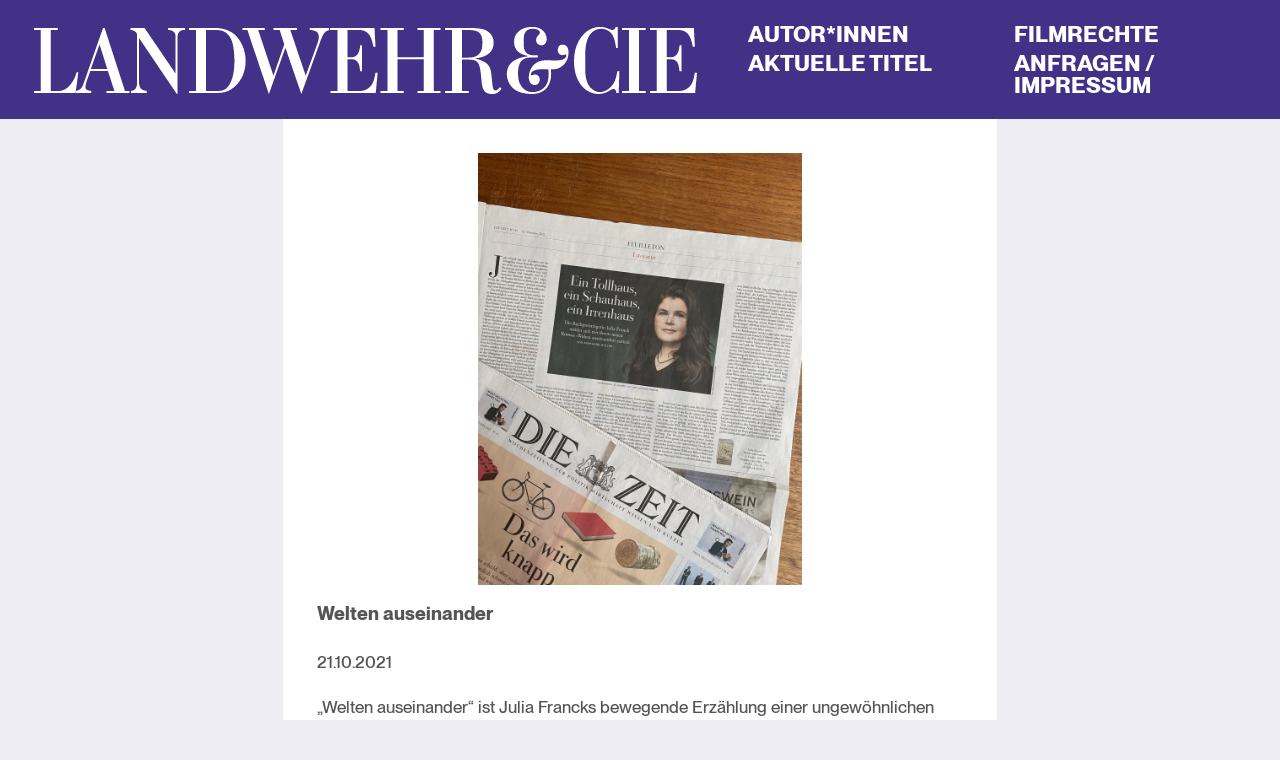

--- FILE ---
content_type: text/html; charset=UTF-8
request_url: https://landwehr-cie.de/welten-auseinander-3/
body_size: 10495
content:
<!doctype html>
<html lang="de">
<head>
    <meta charset="UTF-8"/>
    <meta name="viewport" content="width=device-width, initial-scale=1"/>
    <title>Welten auseinander &#8211; Landwehr &amp; Cie</title>
        <meta name='robots' content='max-image-preview:large' />
	<style>img:is([sizes="auto" i], [sizes^="auto," i]) { contain-intrinsic-size: 3000px 1500px }</style>
	<link rel='stylesheet' id='wp-block-library-css' href='https://landwehr-cie.de/wp-includes/css/dist/block-library/style.min.css?ver=6.7.4' type='text/css' media='all' />
<style id='wp-block-library-theme-inline-css' type='text/css'>
.wp-block-audio :where(figcaption){color:#555;font-size:13px;text-align:center}.is-dark-theme .wp-block-audio :where(figcaption){color:#ffffffa6}.wp-block-audio{margin:0 0 1em}.wp-block-code{border:1px solid #ccc;border-radius:4px;font-family:Menlo,Consolas,monaco,monospace;padding:.8em 1em}.wp-block-embed :where(figcaption){color:#555;font-size:13px;text-align:center}.is-dark-theme .wp-block-embed :where(figcaption){color:#ffffffa6}.wp-block-embed{margin:0 0 1em}.blocks-gallery-caption{color:#555;font-size:13px;text-align:center}.is-dark-theme .blocks-gallery-caption{color:#ffffffa6}:root :where(.wp-block-image figcaption){color:#555;font-size:13px;text-align:center}.is-dark-theme :root :where(.wp-block-image figcaption){color:#ffffffa6}.wp-block-image{margin:0 0 1em}.wp-block-pullquote{border-bottom:4px solid;border-top:4px solid;color:currentColor;margin-bottom:1.75em}.wp-block-pullquote cite,.wp-block-pullquote footer,.wp-block-pullquote__citation{color:currentColor;font-size:.8125em;font-style:normal;text-transform:uppercase}.wp-block-quote{border-left:.25em solid;margin:0 0 1.75em;padding-left:1em}.wp-block-quote cite,.wp-block-quote footer{color:currentColor;font-size:.8125em;font-style:normal;position:relative}.wp-block-quote:where(.has-text-align-right){border-left:none;border-right:.25em solid;padding-left:0;padding-right:1em}.wp-block-quote:where(.has-text-align-center){border:none;padding-left:0}.wp-block-quote.is-large,.wp-block-quote.is-style-large,.wp-block-quote:where(.is-style-plain){border:none}.wp-block-search .wp-block-search__label{font-weight:700}.wp-block-search__button{border:1px solid #ccc;padding:.375em .625em}:where(.wp-block-group.has-background){padding:1.25em 2.375em}.wp-block-separator.has-css-opacity{opacity:.4}.wp-block-separator{border:none;border-bottom:2px solid;margin-left:auto;margin-right:auto}.wp-block-separator.has-alpha-channel-opacity{opacity:1}.wp-block-separator:not(.is-style-wide):not(.is-style-dots){width:100px}.wp-block-separator.has-background:not(.is-style-dots){border-bottom:none;height:1px}.wp-block-separator.has-background:not(.is-style-wide):not(.is-style-dots){height:2px}.wp-block-table{margin:0 0 1em}.wp-block-table td,.wp-block-table th{word-break:normal}.wp-block-table :where(figcaption){color:#555;font-size:13px;text-align:center}.is-dark-theme .wp-block-table :where(figcaption){color:#ffffffa6}.wp-block-video :where(figcaption){color:#555;font-size:13px;text-align:center}.is-dark-theme .wp-block-video :where(figcaption){color:#ffffffa6}.wp-block-video{margin:0 0 1em}:root :where(.wp-block-template-part.has-background){margin-bottom:0;margin-top:0;padding:1.25em 2.375em}
</style>
<style id='classic-theme-styles-inline-css' type='text/css'>
/*! This file is auto-generated */
.wp-block-button__link{color:#fff;background-color:#32373c;border-radius:9999px;box-shadow:none;text-decoration:none;padding:calc(.667em + 2px) calc(1.333em + 2px);font-size:1.125em}.wp-block-file__button{background:#32373c;color:#fff;text-decoration:none}
</style>
<style id='global-styles-inline-css' type='text/css'>
:root{--wp--preset--aspect-ratio--square: 1;--wp--preset--aspect-ratio--4-3: 4/3;--wp--preset--aspect-ratio--3-4: 3/4;--wp--preset--aspect-ratio--3-2: 3/2;--wp--preset--aspect-ratio--2-3: 2/3;--wp--preset--aspect-ratio--16-9: 16/9;--wp--preset--aspect-ratio--9-16: 9/16;--wp--preset--color--black: #000000;--wp--preset--color--cyan-bluish-gray: #abb8c3;--wp--preset--color--white: #FFFFFF;--wp--preset--color--pale-pink: #f78da7;--wp--preset--color--vivid-red: #cf2e2e;--wp--preset--color--luminous-vivid-orange: #ff6900;--wp--preset--color--luminous-vivid-amber: #fcb900;--wp--preset--color--light-green-cyan: #7bdcb5;--wp--preset--color--vivid-green-cyan: #00d084;--wp--preset--color--pale-cyan-blue: #8ed1fc;--wp--preset--color--vivid-cyan-blue: #0693e3;--wp--preset--color--vivid-purple: #9b51e0;--wp--preset--color--dark-gray: #28303D;--wp--preset--color--gray: #39414D;--wp--preset--color--green: #D1E4DD;--wp--preset--color--blue: #D1DFE4;--wp--preset--color--purple: #D1D1E4;--wp--preset--color--red: #E4D1D1;--wp--preset--color--orange: #E4DAD1;--wp--preset--color--yellow: #EEEADD;--wp--preset--gradient--vivid-cyan-blue-to-vivid-purple: linear-gradient(135deg,rgba(6,147,227,1) 0%,rgb(155,81,224) 100%);--wp--preset--gradient--light-green-cyan-to-vivid-green-cyan: linear-gradient(135deg,rgb(122,220,180) 0%,rgb(0,208,130) 100%);--wp--preset--gradient--luminous-vivid-amber-to-luminous-vivid-orange: linear-gradient(135deg,rgba(252,185,0,1) 0%,rgba(255,105,0,1) 100%);--wp--preset--gradient--luminous-vivid-orange-to-vivid-red: linear-gradient(135deg,rgba(255,105,0,1) 0%,rgb(207,46,46) 100%);--wp--preset--gradient--very-light-gray-to-cyan-bluish-gray: linear-gradient(135deg,rgb(238,238,238) 0%,rgb(169,184,195) 100%);--wp--preset--gradient--cool-to-warm-spectrum: linear-gradient(135deg,rgb(74,234,220) 0%,rgb(151,120,209) 20%,rgb(207,42,186) 40%,rgb(238,44,130) 60%,rgb(251,105,98) 80%,rgb(254,248,76) 100%);--wp--preset--gradient--blush-light-purple: linear-gradient(135deg,rgb(255,206,236) 0%,rgb(152,150,240) 100%);--wp--preset--gradient--blush-bordeaux: linear-gradient(135deg,rgb(254,205,165) 0%,rgb(254,45,45) 50%,rgb(107,0,62) 100%);--wp--preset--gradient--luminous-dusk: linear-gradient(135deg,rgb(255,203,112) 0%,rgb(199,81,192) 50%,rgb(65,88,208) 100%);--wp--preset--gradient--pale-ocean: linear-gradient(135deg,rgb(255,245,203) 0%,rgb(182,227,212) 50%,rgb(51,167,181) 100%);--wp--preset--gradient--electric-grass: linear-gradient(135deg,rgb(202,248,128) 0%,rgb(113,206,126) 100%);--wp--preset--gradient--midnight: linear-gradient(135deg,rgb(2,3,129) 0%,rgb(40,116,252) 100%);--wp--preset--gradient--purple-to-yellow: linear-gradient(160deg, #D1D1E4 0%, #EEEADD 100%);--wp--preset--gradient--yellow-to-purple: linear-gradient(160deg, #EEEADD 0%, #D1D1E4 100%);--wp--preset--gradient--green-to-yellow: linear-gradient(160deg, #D1E4DD 0%, #EEEADD 100%);--wp--preset--gradient--yellow-to-green: linear-gradient(160deg, #EEEADD 0%, #D1E4DD 100%);--wp--preset--gradient--red-to-yellow: linear-gradient(160deg, #E4D1D1 0%, #EEEADD 100%);--wp--preset--gradient--yellow-to-red: linear-gradient(160deg, #EEEADD 0%, #E4D1D1 100%);--wp--preset--gradient--purple-to-red: linear-gradient(160deg, #D1D1E4 0%, #E4D1D1 100%);--wp--preset--gradient--red-to-purple: linear-gradient(160deg, #E4D1D1 0%, #D1D1E4 100%);--wp--preset--font-size--small: 18px;--wp--preset--font-size--medium: 20px;--wp--preset--font-size--large: 24px;--wp--preset--font-size--x-large: 42px;--wp--preset--font-size--extra-small: 16px;--wp--preset--font-size--normal: 20px;--wp--preset--font-size--extra-large: 40px;--wp--preset--font-size--huge: 96px;--wp--preset--font-size--gigantic: 144px;--wp--preset--spacing--20: 0.44rem;--wp--preset--spacing--30: 0.67rem;--wp--preset--spacing--40: 1rem;--wp--preset--spacing--50: 1.5rem;--wp--preset--spacing--60: 2.25rem;--wp--preset--spacing--70: 3.38rem;--wp--preset--spacing--80: 5.06rem;--wp--preset--shadow--natural: 6px 6px 9px rgba(0, 0, 0, 0.2);--wp--preset--shadow--deep: 12px 12px 50px rgba(0, 0, 0, 0.4);--wp--preset--shadow--sharp: 6px 6px 0px rgba(0, 0, 0, 0.2);--wp--preset--shadow--outlined: 6px 6px 0px -3px rgba(255, 255, 255, 1), 6px 6px rgba(0, 0, 0, 1);--wp--preset--shadow--crisp: 6px 6px 0px rgba(0, 0, 0, 1);}:where(.is-layout-flex){gap: 0.5em;}:where(.is-layout-grid){gap: 0.5em;}body .is-layout-flex{display: flex;}.is-layout-flex{flex-wrap: wrap;align-items: center;}.is-layout-flex > :is(*, div){margin: 0;}body .is-layout-grid{display: grid;}.is-layout-grid > :is(*, div){margin: 0;}:where(.wp-block-columns.is-layout-flex){gap: 2em;}:where(.wp-block-columns.is-layout-grid){gap: 2em;}:where(.wp-block-post-template.is-layout-flex){gap: 1.25em;}:where(.wp-block-post-template.is-layout-grid){gap: 1.25em;}.has-black-color{color: var(--wp--preset--color--black) !important;}.has-cyan-bluish-gray-color{color: var(--wp--preset--color--cyan-bluish-gray) !important;}.has-white-color{color: var(--wp--preset--color--white) !important;}.has-pale-pink-color{color: var(--wp--preset--color--pale-pink) !important;}.has-vivid-red-color{color: var(--wp--preset--color--vivid-red) !important;}.has-luminous-vivid-orange-color{color: var(--wp--preset--color--luminous-vivid-orange) !important;}.has-luminous-vivid-amber-color{color: var(--wp--preset--color--luminous-vivid-amber) !important;}.has-light-green-cyan-color{color: var(--wp--preset--color--light-green-cyan) !important;}.has-vivid-green-cyan-color{color: var(--wp--preset--color--vivid-green-cyan) !important;}.has-pale-cyan-blue-color{color: var(--wp--preset--color--pale-cyan-blue) !important;}.has-vivid-cyan-blue-color{color: var(--wp--preset--color--vivid-cyan-blue) !important;}.has-vivid-purple-color{color: var(--wp--preset--color--vivid-purple) !important;}.has-black-background-color{background-color: var(--wp--preset--color--black) !important;}.has-cyan-bluish-gray-background-color{background-color: var(--wp--preset--color--cyan-bluish-gray) !important;}.has-white-background-color{background-color: var(--wp--preset--color--white) !important;}.has-pale-pink-background-color{background-color: var(--wp--preset--color--pale-pink) !important;}.has-vivid-red-background-color{background-color: var(--wp--preset--color--vivid-red) !important;}.has-luminous-vivid-orange-background-color{background-color: var(--wp--preset--color--luminous-vivid-orange) !important;}.has-luminous-vivid-amber-background-color{background-color: var(--wp--preset--color--luminous-vivid-amber) !important;}.has-light-green-cyan-background-color{background-color: var(--wp--preset--color--light-green-cyan) !important;}.has-vivid-green-cyan-background-color{background-color: var(--wp--preset--color--vivid-green-cyan) !important;}.has-pale-cyan-blue-background-color{background-color: var(--wp--preset--color--pale-cyan-blue) !important;}.has-vivid-cyan-blue-background-color{background-color: var(--wp--preset--color--vivid-cyan-blue) !important;}.has-vivid-purple-background-color{background-color: var(--wp--preset--color--vivid-purple) !important;}.has-black-border-color{border-color: var(--wp--preset--color--black) !important;}.has-cyan-bluish-gray-border-color{border-color: var(--wp--preset--color--cyan-bluish-gray) !important;}.has-white-border-color{border-color: var(--wp--preset--color--white) !important;}.has-pale-pink-border-color{border-color: var(--wp--preset--color--pale-pink) !important;}.has-vivid-red-border-color{border-color: var(--wp--preset--color--vivid-red) !important;}.has-luminous-vivid-orange-border-color{border-color: var(--wp--preset--color--luminous-vivid-orange) !important;}.has-luminous-vivid-amber-border-color{border-color: var(--wp--preset--color--luminous-vivid-amber) !important;}.has-light-green-cyan-border-color{border-color: var(--wp--preset--color--light-green-cyan) !important;}.has-vivid-green-cyan-border-color{border-color: var(--wp--preset--color--vivid-green-cyan) !important;}.has-pale-cyan-blue-border-color{border-color: var(--wp--preset--color--pale-cyan-blue) !important;}.has-vivid-cyan-blue-border-color{border-color: var(--wp--preset--color--vivid-cyan-blue) !important;}.has-vivid-purple-border-color{border-color: var(--wp--preset--color--vivid-purple) !important;}.has-vivid-cyan-blue-to-vivid-purple-gradient-background{background: var(--wp--preset--gradient--vivid-cyan-blue-to-vivid-purple) !important;}.has-light-green-cyan-to-vivid-green-cyan-gradient-background{background: var(--wp--preset--gradient--light-green-cyan-to-vivid-green-cyan) !important;}.has-luminous-vivid-amber-to-luminous-vivid-orange-gradient-background{background: var(--wp--preset--gradient--luminous-vivid-amber-to-luminous-vivid-orange) !important;}.has-luminous-vivid-orange-to-vivid-red-gradient-background{background: var(--wp--preset--gradient--luminous-vivid-orange-to-vivid-red) !important;}.has-very-light-gray-to-cyan-bluish-gray-gradient-background{background: var(--wp--preset--gradient--very-light-gray-to-cyan-bluish-gray) !important;}.has-cool-to-warm-spectrum-gradient-background{background: var(--wp--preset--gradient--cool-to-warm-spectrum) !important;}.has-blush-light-purple-gradient-background{background: var(--wp--preset--gradient--blush-light-purple) !important;}.has-blush-bordeaux-gradient-background{background: var(--wp--preset--gradient--blush-bordeaux) !important;}.has-luminous-dusk-gradient-background{background: var(--wp--preset--gradient--luminous-dusk) !important;}.has-pale-ocean-gradient-background{background: var(--wp--preset--gradient--pale-ocean) !important;}.has-electric-grass-gradient-background{background: var(--wp--preset--gradient--electric-grass) !important;}.has-midnight-gradient-background{background: var(--wp--preset--gradient--midnight) !important;}.has-small-font-size{font-size: var(--wp--preset--font-size--small) !important;}.has-medium-font-size{font-size: var(--wp--preset--font-size--medium) !important;}.has-large-font-size{font-size: var(--wp--preset--font-size--large) !important;}.has-x-large-font-size{font-size: var(--wp--preset--font-size--x-large) !important;}
:where(.wp-block-post-template.is-layout-flex){gap: 1.25em;}:where(.wp-block-post-template.is-layout-grid){gap: 1.25em;}
:where(.wp-block-columns.is-layout-flex){gap: 2em;}:where(.wp-block-columns.is-layout-grid){gap: 2em;}
:root :where(.wp-block-pullquote){font-size: 1.5em;line-height: 1.6;}
</style>
<link rel='stylesheet' id='eeb-css-frontend-css' href='https://landwehr-cie.de/wp-content/plugins/email-encoder-bundle/core/includes/assets/css/style.css?ver=250124-132842' type='text/css' media='all' />
<link rel='stylesheet' id='theme-styles-css' href='https://landwehr-cie.de/wp-content/themes/landwehr-cie/dist/styles.css?ver=1.2.0' type='text/css' media='all' />
<script type="text/javascript" src="https://landwehr-cie.de/wp-includes/js/jquery/jquery.min.js?ver=3.7.1" id="jquery-core-js"></script>
<script type="text/javascript" src="https://landwehr-cie.de/wp-includes/js/jquery/jquery-migrate.min.js?ver=3.4.1" id="jquery-migrate-js"></script>
<script type="text/javascript" src="https://landwehr-cie.de/wp-content/plugins/email-encoder-bundle/core/includes/assets/js/custom.js?ver=250124-132843" id="eeb-js-frontend-js"></script>
<link rel="https://api.w.org/" href="https://landwehr-cie.de/wp-json/" /><link rel="alternate" title="JSON" type="application/json" href="https://landwehr-cie.de/wp-json/wp/v2/posts/7254" /><link rel="EditURI" type="application/rsd+xml" title="RSD" href="https://landwehr-cie.de/xmlrpc.php?rsd" />
<meta name="generator" content="WordPress 6.7.4" />
<link rel="canonical" href="https://landwehr-cie.de/welten-auseinander-3/" />
<link rel='shortlink' href='https://landwehr-cie.de/?p=7254' />
<link rel="alternate" title="oEmbed (JSON)" type="application/json+oembed" href="https://landwehr-cie.de/wp-json/oembed/1.0/embed?url=https%3A%2F%2Flandwehr-cie.de%2Fwelten-auseinander-3%2F" />
<link rel="alternate" title="oEmbed (XML)" type="text/xml+oembed" href="https://landwehr-cie.de/wp-json/oembed/1.0/embed?url=https%3A%2F%2Flandwehr-cie.de%2Fwelten-auseinander-3%2F&#038;format=xml" />
<link rel="icon" href="https://landwehr-cie.de/wp-content/uploads/2023/10/cropped-UND_LOGO-32x32.png" sizes="32x32" />
<link rel="icon" href="https://landwehr-cie.de/wp-content/uploads/2023/10/cropped-UND_LOGO-192x192.png" sizes="192x192" />
<link rel="apple-touch-icon" href="https://landwehr-cie.de/wp-content/uploads/2023/10/cropped-UND_LOGO-180x180.png" />
<meta name="msapplication-TileImage" content="https://landwehr-cie.de/wp-content/uploads/2023/10/cropped-UND_LOGO-270x270.png" />
</head>

<body class="post-template-default single single-post postid-7254 single-format-standard bg-palePurple text-themeText">

<header id="masthead" role="banner" class="fixed top-0 left-0 w-full z-50 bg-purple py-2 lg:py-4">
    <div id="masthead_inner"
         class="relative h-10 sm:h-12 md:h-14 lg:h-16 xl:h-20 py-1 lg:flex justify-between items-center m-auto text-white lg:overflow-hidden">
        
<div class="site-branding h-full w-full lg:w-auto flex justify-between items-end md:items-center mb-0 px-4 xl:px-8 py-1 leading-none z-20">

    <figure id="logo" class="h-full">
        <a href="/" id="logo_link" class="home-link">
            <svg class="h-full w-auto" width="400px" height="41px" viewBox="0 0 400 41"
                 xmlns="http://www.w3.org/2000/svg">
                <title>LANDWEHR_CIE_WEBSITE-LOGO</title>
                <g id="Page-1" stroke="##ffffff" stroke-width="0" fill="#ffffff" fill-rule="evenodd">
                    <path d="M0,1.209 L0,2.404 L4.14,2.404 L4.14,39.148 L0,39.148 L0,40.343 L25.089,40.343 L26.756,27.916 L25.734,27.916 C24.82,31.32 23.153,34.069 21.486,35.922 C18.798,38.909 15.948,39.148 15.087,39.148 L10.163,39.148 L10.163,2.404 L14.303,2.404 L14.303,1.209 L0,1.209 Z M34.014,27.079 L44.554,27.079 L48.533,39.148 L43.747,39.148 L43.747,40.343 L58.535,40.343 L58.535,39.148 L54.878,39.148 L42.618,1.209 L41.65,1.209 L29.766,35.085 C29.605,35.563 29.175,36.639 28.53,37.416 C27.723,38.312 26.594,38.969 25.357,39.148 L25.357,40.343 L34.498,40.343 L34.498,39.148 C33.907,39.088 33.1,38.969 32.509,38.79 C31.487,38.372 31.057,37.894 31.057,36.758 C31.057,35.563 31.702,33.353 32.079,32.397 L34.014,27.079 Z M44.177,25.884 L34.283,25.884 L39.553,11.067 L44.177,25.884 Z M58.158,1.209 L58.158,2.404 C59.717,2.404 62.19,3.3 62.19,5.511 L62.19,33.771 C62.19,34.905 62.19,36.399 61.384,37.595 C60.577,38.729 59.233,39.327 57.566,39.148 L57.566,40.343 L67.998,40.343 L67.998,39.148 C65.309,38.729 63.481,38.133 63.32,33.771 L63.32,7.184 L86.173,41 L86.549,41 L86.549,7.781 C86.549,6.646 86.495,5.033 87.356,3.838 C87.947,2.942 89.076,2.344 91.174,2.404 L91.174,1.209 L80.796,1.209 L80.796,2.404 C82.032,2.344 83.43,2.762 84.237,3.42 C85.366,4.376 85.42,5.69 85.42,6.347 L85.42,28.692 L66.707,1.209 L58.158,1.209 Z M93.54,1.209 L93.54,2.404 L97.68,2.404 L97.68,39.148 L93.54,39.148 L93.54,40.343 L110.693,40.343 C113.543,40.343 117.791,39.984 121.931,35.743 C124.674,33.054 127.685,28.035 127.685,21.105 C127.685,14.174 124.566,8.14 120.856,4.973 C116.554,1.448 111.231,1.209 109.241,1.209 L93.54,1.209 Z M103.702,39.148 L103.702,2.404 L109.456,2.404 C113.059,2.404 117.199,3.121 119.35,8.976 C120.479,12.083 120.91,17.042 120.91,21.045 C120.91,25.167 120.533,30.484 118.221,34.787 C116.07,38.79 113.381,39.148 110.962,39.148 L103.702,39.148 Z M125.856,1.209 L125.856,2.404 L128.706,2.404 L141.719,41 L151.667,13.099 L161.292,41 L172.477,9.992 C172.907,8.618 173.928,6.108 174.628,4.973 C175.434,3.718 176.456,2.583 178.607,2.404 L178.607,1.209 L166.4,1.209 L166.4,2.404 C167.583,2.404 169.842,2.762 170.81,3.718 C171.67,4.615 171.831,5.63 171.831,6.586 C171.831,8.08 171.347,9.514 170.917,10.768 L163.927,29.946 L154.624,2.404 L158.711,2.404 L158.711,1.209 L144.461,1.209 L144.461,2.404 L148.172,2.404 L151.022,11.007 L144.461,29.946 L135.266,2.404 L139.245,2.404 L139.245,1.209 L125.856,1.209 Z M178.009,1.209 L178.009,2.404 L183.069,2.404 L183.069,39.148 L178.929,39.148 L178.929,40.343 L206.191,40.343 L207.32,28.154 L206.03,28.154 C205.438,31.919 204.685,34.01 203.771,35.384 C201.352,38.969 197.695,39.148 196.781,39.148 L189.092,39.148 L189.092,20.029 L191.35,20.029 C192.856,20.029 195.007,20.328 196.028,23.195 C196.458,24.271 196.673,26.661 196.835,27.317 L197.91,27.317 L197.91,11.665 L196.835,11.665 C196.673,12.8 196.458,14.413 195.974,15.608 C194.684,18.954 192.049,18.834 191.027,18.834 L189.092,18.834 L189.092,2.404 L195.867,2.404 C199.039,2.404 201.19,3.479 202.696,5.929 C203.556,7.363 204.363,10.171 204.739,12.501 L206.03,12.501 L205.438,1.209 L178.009,1.209 Z M209.095,1.209 L209.095,2.404 L213.235,2.404 L213.235,39.148 L209.095,39.148 L209.095,40.343 L223.022,40.343 L223.022,39.148 L219.258,39.148 L219.258,20.029 L235.12,20.029 L235.12,39.148 L231.356,39.148 L231.356,40.343 L245.283,40.343 L245.283,39.148 L241.143,39.148 L241.143,2.404 L245.283,2.404 L245.283,1.209 L231.356,1.209 L231.356,2.404 L235.12,2.404 L235.12,18.834 L219.258,18.834 L219.258,2.404 L223.022,2.404 L223.022,1.209 L209.095,1.209 Z M248.007,1.209 L248.007,2.404 L252.148,2.404 L252.148,39.148 L248.007,39.148 L248.007,40.343 L262.311,40.343 L262.311,39.148 L258.17,39.148 L258.17,20.268 L262.526,20.268 C264.193,20.268 266.021,20.388 267.311,21.583 C269.193,23.315 269.462,27.677 269.892,31.979 C270.108,34.309 270.269,36.997 271.398,38.729 C272.85,40.82 274.839,41 276.292,41 C277.797,41 280.002,40.94 281.991,37.773 L281.185,36.817 C280.701,37.475 279.356,38.849 278.335,38.849 C277.474,38.849 277.206,38.133 276.99,37.475 C276.56,36.101 276.56,34.905 275.969,29.469 C275.754,27.199 275.431,24.987 273.71,23.195 C271.99,21.284 268.172,20.029 266.291,19.731 L266.291,19.492 C268.441,19.312 272.312,18.536 274.678,16.385 C276.345,14.891 277.313,12.8 277.313,9.932 C277.313,5.809 274.625,3.778 273.334,3.001 C271.129,1.627 267.958,1.209 262.58,1.209 L248.007,1.209 Z M258.17,19.073 L258.17,2.404 L262.257,2.404 C263.386,2.404 266.559,2.643 267.958,3.539 C269.946,4.794 270.539,7.184 270.539,9.872 C270.539,12.919 270.215,14.831 268.872,16.444 C266.935,18.775 264.247,19.073 261.934,19.073 L258.17,19.073 Z M350.924,0.552 C350.602,1.806 349.957,2.404 348.989,2.404 C348.182,2.404 347.538,2.045 345.87,1.388 C344.418,0.851 343.342,0.552 341.676,0.552 C338.019,0.552 332.696,1.986 328.824,8.737 C326.619,12.621 325.813,16.683 325.813,21.224 C325.813,26.542 326.997,30.545 328.716,33.592 C331.728,38.849 336.406,41 340.492,41 C342.913,41 344.902,40.402 346.784,39.268 C347.859,38.609 348.72,37.953 349.634,37.953 C351.032,37.953 351.354,39.805 351.354,40.343 L352.753,40.343 L353.183,27.317 L351.892,27.317 C351.462,29.946 350.978,32.397 349.688,34.548 C347.806,37.654 344.364,39.864 341.353,39.864 C338.234,39.864 335.438,37.416 334.147,34.846 C332.857,32.098 332.588,29.051 332.588,26.601 L332.588,16.922 C332.588,14.413 332.803,8.797 335.331,5.332 C336.352,3.898 338.503,1.687 342.267,1.687 C345.117,1.687 347.59,3.181 348.935,5.272 C350.225,7.303 350.978,11.485 351.139,13.278 L352.215,13.278 L352.215,0.552 L350.924,0.552 Z M354.796,1.209 L354.796,2.404 L358.936,2.404 L358.936,39.148 L354.796,39.148 L354.796,40.343 L369.099,40.343 L369.099,39.148 L364.959,39.148 L364.959,2.404 L369.099,2.404 L369.099,1.209 L354.796,1.209 Z M371.608,1.209 L371.608,2.404 L375.75,2.404 L375.75,39.148 L371.608,39.148 L371.608,40.343 L398.872,40.343 L400,28.154 L398.709,28.154 C398.118,31.919 397.365,34.01 396.451,35.384 C394.031,38.969 390.375,39.148 389.461,39.148 L381.771,39.148 L381.771,20.029 L384.03,20.029 C385.535,20.029 387.686,20.328 388.708,23.195 C389.138,24.271 389.353,26.661 389.514,27.317 L390.59,27.317 L390.59,11.665 L389.514,11.665 C389.353,12.8 389.138,14.413 388.654,15.608 C387.364,18.954 384.729,18.834 383.708,18.834 L381.771,18.834 L381.771,2.404 L388.547,2.404 C391.719,2.404 393.87,3.479 395.376,5.929 C396.236,7.363 397.043,10.171 397.419,12.501 L398.709,12.501 L398.118,1.209 L371.608,1.209 L371.608,1.209 Z"
                          id="Fill-1" fill="##ffffff" mask="url(#mask-2)"/>
                    <path d="M303.88,19.013 L303.88,17.699 L301.891,17.699 C295.869,17.699 295.493,14.054 295.493,11.365 L295.493,7.422 C295.493,4.734 296.459,3.3 297.482,2.584 C298.341,1.925 299.632,1.687 300.87,1.687 C303.935,1.687 305.225,2.941 305.225,3.897 C305.225,4.614 304.526,5.272 303.935,5.928 C303.558,6.347 302.913,7.303 302.913,8.557 C302.913,10.231 304.256,11.664 306.139,11.664 C308.021,11.664 309.312,10.051 309.312,7.84 C309.312,5.75 308.237,3.48 306.139,2.045 C304.58,0.91 302.537,0.551 300.546,0.551 C298.45,0.551 296.192,0.969 294.471,1.866 C292.159,3.12 289.63,5.332 289.63,9.454 C289.63,12.502 290.707,14.472 292.588,15.906 C293.933,16.922 295.6,17.52 297.805,17.997 L297.805,18.296 C295.384,18.535 292.105,19.371 289.792,20.746 C285.544,23.255 285.276,27.378 285.276,28.991 C285.276,33.531 287.749,36.818 290.33,38.551 C292.911,40.283 296.783,41 300.224,41 C303.504,41 308.183,40.163 310.602,35.385 C311.624,33.412 312,31.082 312,28.752 C312,27.857 311.893,26.541 311.893,26.123 L312.538,26.123 C314.098,26.123 315.549,26.003 317.215,25.108 C319.098,24.151 322.486,21.403 322.486,15.966 C322.486,12.799 321.034,11.246 318.882,11.246 C316.786,11.246 315.98,12.98 315.98,14.472 C315.98,15.608 316.571,17.579 318.991,17.579 C319.367,17.579 319.797,17.461 320.228,17.28 C320.389,17.221 320.549,17.102 320.711,17.102 C320.873,17.102 321.196,17.161 321.196,17.34 C321.196,17.758 321.142,18.475 320.926,18.774 C319.958,20.327 317.7,20.746 315.657,20.746 L313.829,20.746 L308.559,20.687 C304.741,20.627 302.375,22.419 300.923,24.092 C299.579,25.705 298.503,28.214 298.503,30.783 C298.503,33.891 300.063,35.623 302.16,35.623 C303.935,35.623 305.118,33.95 305.118,32.218 C305.118,31.441 304.849,30.724 304.311,30.126 C303.88,29.649 303.182,29.231 302.16,29.231 C301.784,29.231 301.515,29.289 301.246,29.409 C300.977,29.588 300.762,29.768 300.385,29.768 C300.117,29.768 299.741,29.588 299.741,29.051 C299.741,28.154 300.708,27.378 301.623,26.9 C302.213,26.602 303.773,26.003 307.269,26.064 L310.28,26.123 C310.441,26.9 310.495,27.857 310.495,28.991 C310.495,33.233 309.204,35.503 308.183,36.698 C307.269,37.714 304.956,39.865 300.601,39.865 C297.212,39.865 294.955,37.714 293.826,35.982 C292.481,34.01 292.05,31.799 292.05,29.35 L292.05,28.394 C292.05,26.362 292.211,22.061 295.116,20.149 C295.493,19.909 296.891,19.013 299.687,19.013 L303.88,19.013"
                          id="Fill-3" fill="##ffffff" mask="url(#mask-2)"/>
                </g>
            </svg>
        </a>
    </figure>

    <button id="menu_toggle" class="button lg:hidden text-white hover:text-highlight" aria-controls="primary-menu-list"
            aria-expanded="false">

            <span class="menu-icon open">
                    <span class="sr-only">Menü</span>
					<svg id="Komponente_44_1" xmlns="http://www.w3.org/2000/svg" width="27" height="27"
                         viewBox="0 0 27 27">
                      <rect id="Rechteck_424" width="27" height="3" class="fill-current"/>
                      <rect id="Rechteck_425" width="27" height="3" transform="translate(0 12)" class="fill-current"/>
                      <rect id="Rechteck_426" width="27" height="3" transform="translate(0 24)" class="fill-current"/>
                    </svg>
                </span>
        <span class="menu-icon close hidden">
                    <span class="sr-only">Schliessen</span>
					<svg id="Burger" xmlns="http://www.w3.org/2000/svg" width="27" height="21.213"
                         viewBox="0 0 27 21.213">
                      <rect id="Rechteck_424" width="27" height="3" transform="translate(5.121 0) rotate(45)"
                            fill="#fff"/>
                      <rect id="Rechteck_425" width="27" height="3" transform="translate(0 7)" fill="#fff" opacity="0"/>
                      <rect id="Rechteck_426" width="27" height="3" transform="translate(3 19.092) rotate(-45)"
                            fill="#fff"/>
                    </svg>
				</span>

    </button><!-- #primary-mobile-menu -->

</div><!-- .site-branding -->        
    <nav id="site-navigation"
         class="primary-navigation h-0 lg:flex items-center lg:!h-full px-4 2xl:px-8 bg-purple overflow-hidden z-10 transition-all duration-300"
         aria-label="Hauptmenü">

        <ul id="primary-menu-list" class="menu-wrapper"><li id="menu-item-8057" class="menu-item menu-item-type-post_type_archive menu-item-object-autor_in menu-item-8057"><a href="https://landwehr-cie.de/autor_innen/">Autor*innen</a></li>
<li id="menu-item-8058" class="menu-item menu-item-type-post_type_archive menu-item-object-titel menu-item-8058"><a href="https://landwehr-cie.de/aktuelle_titel/">Aktuelle Titel</a></li>
<li id="menu-item-9112" class="menu-item menu-item-type-post_type_archive menu-item-object-filmrecht menu-item-9112"><a href="https://landwehr-cie.de/filmrecht/">Filmrechte</a></li>
<li id="menu-item-30" class="menu-item menu-item-type-post_type menu-item-object-page menu-item-30"><a href="https://landwehr-cie.de/impressum/">Anfragen / Impressum</a></li>
</ul>    </nav><!-- #site-navigation -->

    </div>
</header><!-- #masthead -->

<div id="page" class="site">

    <main id="main"
          class="site-main ">

                <div class="flex flex-col justify-between max-w-2xl mx-auto min-h-appHeightMinusHeader supports-svh:min-h-appHeightMinusHeaderSVH bg-white p-4 md:p-8">
            
<!-- single.php -->


<!-- content-single.php -->

<article id="post-7254" class="post-7254 post type-post status-publish format-standard has-post-thumbnail hentry category-news">

    
        <figure class="post-thumbnail mb-4">
            <img
                class="news-image max-h-[60vh] w-auto mx-auto"
                src="https://landwehr-cie.de/wp-content/uploads/2023/09/image-1-e1634819986551-1536x2048.jpg"
                alt="Welten auseinander"
                loading="lazy"
            >
        </figure><!-- .post-thumbnail -->

    
    <header class="entry-header">
        <h1 class="entry-title mb-6">Welten auseinander</h1>        <p class="date mb-6">
            21.10.2021        </p>
    </header><!-- .entry-header -->

    <div class="entry-content">

        <p>„Welten auseinander“ ist Julia Francks bewegende Erzählung einer ungewöhnlichen Jugend voller Brüche und Unsicherheiten; ein schmerzhaft-schönes Buch der Selbstbehauptung, das von Scham und Trauer so genau erzählt wie von Tod und Liebe.</p>
<p>&nbsp;</p>
<p><em>DIE ZEIT</em> lobt die Gleichzeitigkeit von Distanz und Verlebendigung, die dem Buch seinen besonderen Reiz verleiht. „Nach einem langen Intervall hat Julia die Form gefunden, in der sie an ihren großen Erfolg anknüpft und ihr Lebenswerk fortführt.“</p>
<p>&nbsp;</p>
<p>Auch der <em>SPIEGEL</em> feiert in seiner Sonderausgabe zur Buchmesse „dieses mutige, dem Leben zugewandte Buch, aus dem sich vieles ziehen lässt, nicht zuletzt die Beobachtung, dass Schreiben Rettung bedeuten kann.“</p>

    </div><!-- .entry-content -->

</article><!-- #post-## -->
    <div>
        
	<nav class="navigation post-navigation" aria-label="Beiträge">
		<h2 class="screen-reader-text">Beitrags-Navigation</h2>
		<div class="nav-links"><div class="nav-previous"><a href="https://landwehr-cie.de/vater-und-sohn-auf-der-strasse-des-lebens/" rel="prev"><p class="meta-nav" aria-hidden="true">Nächster Artikel</p></a></div><div class="nav-next"><a href="https://landwehr-cie.de/wie-viren-die-welt-veraendern/" rel="next"><p class="meta-nav" aria-hidden="true">Vorheriger Artikel</p></a></div></div>
	</nav>
<!--        <p class="text-center">-->
<!--            <a class="text-sm italic uppercase hover:text-black" href="/">Zur Übersicht</a>-->
<!--        </p>-->

    </div>




    </div>

</main><!-- #main -->

</div><!-- #page -->

<script type="module" src="https://landwehr-cie.de/wp-content/themes/landwehr-cie/dist/theme.js?ver=1.2.0" id="theme-js-js-module"></script>
<script type="text/javascript" id="eeb-js-ajax-ef-js-extra">
/* <![CDATA[ */
var eeb_ef = {"ajaxurl":"https:\/\/landwehr-cie.de\/wp-admin\/admin-ajax.php","security":"b5c3c23925"};
/* ]]> */
</script>
<script type="text/javascript" src="https://landwehr-cie.de/wp-content/plugins/email-encoder-bundle/core/includes/assets/js/encoder-form.js?ver=250124-132843" id="eeb-js-ajax-ef-js"></script>

</body>
</html>


--- FILE ---
content_type: text/css
request_url: https://landwehr-cie.de/wp-content/themes/landwehr-cie/dist/styles.css?ver=1.2.0
body_size: 29811
content:

/*
One important thing to note about postcss-import is that it strictly adheres to the CSS spec
 and disallows @import statements anywhere except at the very top of a file.
 that's why
    @tailwind base;
    @tailwind components;
    @tailwind utilities;
 before @import won't work.
 use @import for these layers!
 */

*, ::before, ::after {
  --tw-border-spacing-x: 0;
  --tw-border-spacing-y: 0;
  --tw-translate-x: 0;
  --tw-translate-y: 0;
  --tw-rotate: 0;
  --tw-skew-x: 0;
  --tw-skew-y: 0;
  --tw-scale-x: 1;
  --tw-scale-y: 1;
  --tw-pan-x:  ;
  --tw-pan-y:  ;
  --tw-pinch-zoom:  ;
  --tw-scroll-snap-strictness: proximity;
  --tw-gradient-from-position:  ;
  --tw-gradient-via-position:  ;
  --tw-gradient-to-position:  ;
  --tw-ordinal:  ;
  --tw-slashed-zero:  ;
  --tw-numeric-figure:  ;
  --tw-numeric-spacing:  ;
  --tw-numeric-fraction:  ;
  --tw-ring-inset:  ;
  --tw-ring-offset-width: 0px;
  --tw-ring-offset-color: #fff;
  --tw-ring-color: rgb(59 130 246 / 0.5);
  --tw-ring-offset-shadow: 0 0 #0000;
  --tw-ring-shadow: 0 0 #0000;
  --tw-shadow: 0 0 #0000;
  --tw-shadow-colored: 0 0 #0000;
  --tw-blur:  ;
  --tw-brightness:  ;
  --tw-contrast:  ;
  --tw-grayscale:  ;
  --tw-hue-rotate:  ;
  --tw-invert:  ;
  --tw-saturate:  ;
  --tw-sepia:  ;
  --tw-drop-shadow:  ;
  --tw-backdrop-blur:  ;
  --tw-backdrop-brightness:  ;
  --tw-backdrop-contrast:  ;
  --tw-backdrop-grayscale:  ;
  --tw-backdrop-hue-rotate:  ;
  --tw-backdrop-invert:  ;
  --tw-backdrop-opacity:  ;
  --tw-backdrop-saturate:  ;
  --tw-backdrop-sepia:  ;
  --tw-contain-size:  ;
  --tw-contain-layout:  ;
  --tw-contain-paint:  ;
  --tw-contain-style:  ;
}

::backdrop {
  --tw-border-spacing-x: 0;
  --tw-border-spacing-y: 0;
  --tw-translate-x: 0;
  --tw-translate-y: 0;
  --tw-rotate: 0;
  --tw-skew-x: 0;
  --tw-skew-y: 0;
  --tw-scale-x: 1;
  --tw-scale-y: 1;
  --tw-pan-x:  ;
  --tw-pan-y:  ;
  --tw-pinch-zoom:  ;
  --tw-scroll-snap-strictness: proximity;
  --tw-gradient-from-position:  ;
  --tw-gradient-via-position:  ;
  --tw-gradient-to-position:  ;
  --tw-ordinal:  ;
  --tw-slashed-zero:  ;
  --tw-numeric-figure:  ;
  --tw-numeric-spacing:  ;
  --tw-numeric-fraction:  ;
  --tw-ring-inset:  ;
  --tw-ring-offset-width: 0px;
  --tw-ring-offset-color: #fff;
  --tw-ring-color: rgb(59 130 246 / 0.5);
  --tw-ring-offset-shadow: 0 0 #0000;
  --tw-ring-shadow: 0 0 #0000;
  --tw-shadow: 0 0 #0000;
  --tw-shadow-colored: 0 0 #0000;
  --tw-blur:  ;
  --tw-brightness:  ;
  --tw-contrast:  ;
  --tw-grayscale:  ;
  --tw-hue-rotate:  ;
  --tw-invert:  ;
  --tw-saturate:  ;
  --tw-sepia:  ;
  --tw-drop-shadow:  ;
  --tw-backdrop-blur:  ;
  --tw-backdrop-brightness:  ;
  --tw-backdrop-contrast:  ;
  --tw-backdrop-grayscale:  ;
  --tw-backdrop-hue-rotate:  ;
  --tw-backdrop-invert:  ;
  --tw-backdrop-opacity:  ;
  --tw-backdrop-saturate:  ;
  --tw-backdrop-sepia:  ;
  --tw-contain-size:  ;
  --tw-contain-layout:  ;
  --tw-contain-paint:  ;
  --tw-contain-style:  ;
}

/*
! tailwindcss v3.4.17 | MIT License | https://tailwindcss.com
 */

/*
1. Prevent padding and border from affecting element width. (https://github.com/mozdevs/cssremedy/issues/4)
2. Allow adding a border to an element by just adding a border-width. (https://github.com/tailwindcss/tailwindcss/pull/116)
*/

*,
::before,
::after {
  box-sizing: border-box; /* 1 */
  border-width: 0; /* 2 */
  border-style: solid; /* 2 */
  border-color: #e5e7eb; /* 2 */
}

::before,
::after {
  --tw-content: '';
}

/*
1. Use a consistent sensible line-height in all browsers.
2. Prevent adjustments of font size after orientation changes in iOS.
3. Use a more readable tab size.
4. Use the user's configured `sans` font-family by default.
5. Use the user's configured `sans` font-feature-settings by default.
6. Use the user's configured `sans` font-variation-settings by default.
7. Disable tap highlights on iOS
*/

html,
:host {
  line-height: 1.5; /* 1 */
  -webkit-text-size-adjust: 100%; /* 2 */
  -moz-tab-size: 4; /* 3 */
  -o-tab-size: 4;
     tab-size: 4; /* 3 */
  font-family: 'Neue Montreal', 'Helvetica Neue', sans-serif; /* 4 */
  font-feature-settings: normal; /* 5 */
  font-variation-settings: normal; /* 6 */
  -webkit-tap-highlight-color: transparent; /* 7 */
}

/*
1. Remove the margin in all browsers.
2. Inherit line-height from `html` so users can set them as a class directly on the `html` element.
*/

body {
  margin: 0; /* 1 */
  line-height: inherit; /* 2 */
}

/*
1. Add the correct height in Firefox.
2. Correct the inheritance of border color in Firefox. (https://bugzilla.mozilla.org/show_bug.cgi?id=190655)
3. Ensure horizontal rules are visible by default.
*/

hr {
  height: 0; /* 1 */
  color: inherit; /* 2 */
  border-top-width: 1px; /* 3 */
}

/*
Add the correct text decoration in Chrome, Edge, and Safari.
*/

abbr:where([title]) {
  -webkit-text-decoration: underline dotted;
          text-decoration: underline dotted;
}

/*
Remove the default font size and weight for headings.
*/

h1,
h2,
h3,
h4,
h5,
h6 {
  font-size: inherit;
  font-weight: inherit;
}

/*
Reset links to optimize for opt-in styling instead of opt-out.
*/

a {
  color: inherit;
  text-decoration: inherit;
}

/*
Add the correct font weight in Edge and Safari.
*/

b,
strong {
  font-weight: bolder;
}

/*
1. Use the user's configured `mono` font-family by default.
2. Use the user's configured `mono` font-feature-settings by default.
3. Use the user's configured `mono` font-variation-settings by default.
4. Correct the odd `em` font sizing in all browsers.
*/

code,
kbd,
samp,
pre {
  font-family: ui-monospace, SFMono-Regular, Menlo, Monaco, Consolas, "Liberation Mono", "Courier New", monospace; /* 1 */
  font-feature-settings: normal; /* 2 */
  font-variation-settings: normal; /* 3 */
  font-size: 1em; /* 4 */
}

/*
Add the correct font size in all browsers.
*/

small {
  font-size: 80%;
}

/*
Prevent `sub` and `sup` elements from affecting the line height in all browsers.
*/

sub,
sup {
  font-size: 75%;
  line-height: 0;
  position: relative;
  vertical-align: baseline;
}

sub {
  bottom: -0.25em;
}

sup {
  top: -0.5em;
}

/*
1. Remove text indentation from table contents in Chrome and Safari. (https://bugs.chromium.org/p/chromium/issues/detail?id=999088, https://bugs.webkit.org/show_bug.cgi?id=201297)
2. Correct table border color inheritance in all Chrome and Safari. (https://bugs.chromium.org/p/chromium/issues/detail?id=935729, https://bugs.webkit.org/show_bug.cgi?id=195016)
3. Remove gaps between table borders by default.
*/

table {
  text-indent: 0; /* 1 */
  border-color: inherit; /* 2 */
  border-collapse: collapse; /* 3 */
}

/*
1. Change the font styles in all browsers.
2. Remove the margin in Firefox and Safari.
3. Remove default padding in all browsers.
*/

button,
input,
optgroup,
select,
textarea {
  font-family: inherit; /* 1 */
  font-feature-settings: inherit; /* 1 */
  font-variation-settings: inherit; /* 1 */
  font-size: 100%; /* 1 */
  font-weight: inherit; /* 1 */
  line-height: inherit; /* 1 */
  letter-spacing: inherit; /* 1 */
  color: inherit; /* 1 */
  margin: 0; /* 2 */
  padding: 0; /* 3 */
}

/*
Remove the inheritance of text transform in Edge and Firefox.
*/

button,
select {
  text-transform: none;
}

/*
1. Correct the inability to style clickable types in iOS and Safari.
2. Remove default button styles.
*/

button,
input:where([type='button']),
input:where([type='reset']),
input:where([type='submit']) {
  -webkit-appearance: button; /* 1 */
  background-color: transparent; /* 2 */
  background-image: none; /* 2 */
}

/*
Use the modern Firefox focus style for all focusable elements.
*/

:-moz-focusring {
  outline: auto;
}

/*
Remove the additional `:invalid` styles in Firefox. (https://github.com/mozilla/gecko-dev/blob/2f9eacd9d3d995c937b4251a5557d95d494c9be1/layout/style/res/forms.css#L728-L737)
*/

:-moz-ui-invalid {
  box-shadow: none;
}

/*
Add the correct vertical alignment in Chrome and Firefox.
*/

progress {
  vertical-align: baseline;
}

/*
Correct the cursor style of increment and decrement buttons in Safari.
*/

::-webkit-inner-spin-button,
::-webkit-outer-spin-button {
  height: auto;
}

/*
1. Correct the odd appearance in Chrome and Safari.
2. Correct the outline style in Safari.
*/

[type='search'] {
  -webkit-appearance: textfield; /* 1 */
  outline-offset: -2px; /* 2 */
}

/*
Remove the inner padding in Chrome and Safari on macOS.
*/

::-webkit-search-decoration {
  -webkit-appearance: none;
}

/*
1. Correct the inability to style clickable types in iOS and Safari.
2. Change font properties to `inherit` in Safari.
*/

::-webkit-file-upload-button {
  -webkit-appearance: button; /* 1 */
  font: inherit; /* 2 */
}

/*
Add the correct display in Chrome and Safari.
*/

summary {
  display: list-item;
}

/*
Removes the default spacing and border for appropriate elements.
*/

blockquote,
dl,
dd,
h1,
h2,
h3,
h4,
h5,
h6,
hr,
figure,
p,
pre {
  margin: 0;
}

fieldset {
  margin: 0;
  padding: 0;
}

legend {
  padding: 0;
}

ol,
ul,
menu {
  list-style: none;
  margin: 0;
  padding: 0;
}

/*
Reset default styling for dialogs.
*/

dialog {
  padding: 0;
}

/*
Prevent resizing textareas horizontally by default.
*/

textarea {
  resize: vertical;
}

/*
1. Reset the default placeholder opacity in Firefox. (https://github.com/tailwindlabs/tailwindcss/issues/3300)
2. Set the default placeholder color to the user's configured gray 400 color.
*/

input::-moz-placeholder, textarea::-moz-placeholder {
  opacity: 1; /* 1 */
  color: #9ca3af; /* 2 */
}

input::placeholder,
textarea::placeholder {
  opacity: 1; /* 1 */
  color: #9ca3af; /* 2 */
}

/*
Set the default cursor for buttons.
*/

button,
[role="button"] {
  cursor: pointer;
}

/*
Make sure disabled buttons don't get the pointer cursor.
*/

:disabled {
  cursor: default;
}

/*
1. Make replaced elements `display: block` by default. (https://github.com/mozdevs/cssremedy/issues/14)
2. Add `vertical-align: middle` to align replaced elements more sensibly by default. (https://github.com/jensimmons/cssremedy/issues/14#issuecomment-634934210)
   This can trigger a poorly considered lint error in some tools but is included by design.
*/

img,
svg,
video,
canvas,
audio,
iframe,
embed,
object {
  display: block; /* 1 */
  vertical-align: middle; /* 2 */
}

/*
Constrain images and videos to the parent width and preserve their intrinsic aspect ratio. (https://github.com/mozdevs/cssremedy/issues/14)
*/

img,
video {
  max-width: 100%;
  height: auto;
}

/* Make elements with the HTML hidden attribute stay hidden by default */

[hidden]:where(:not([hidden="until-found"])) {
  display: none;
}

.container {
  width: 100%;
}

@media (min-width: 520px) {

  .container {
    max-width: 520px;
  }
}

@media (min-width: 640px) {

  .container {
    max-width: 640px;
  }
}

@media (min-width: 782px) {

  .container {
    max-width: 782px;
  }
}

@media (min-width: 800px) {

  .container {
    max-width: 800px;
  }
}

@media (min-width: 1024px) {

  .container {
    max-width: 1024px;
  }
}

@media (min-width: 1240px) {

  .container {
    max-width: 1240px;
  }
}

@media (min-width: 1400px) {

  .container {
    max-width: 1400px;
  }
}

@media (min-width: 1680px) {

  .container {
    max-width: 1680px;
  }
}

@media (min-width: 1880px) {

  .container {
    max-width: 1880px;
  }
}

.sr-only {
  position: absolute;
  width: 1px;
  height: 1px;
  padding: 0;
  margin: -1px;
  overflow: hidden;
  clip: rect(0, 0, 0, 0);
  white-space: nowrap;
  border-width: 0;
}

.invisible {
  visibility: hidden;
}

.fixed {
  position: fixed;
}

.absolute {
  position: absolute;
}

.relative {
  position: relative;
}

.inset-0 {
  inset: 0px;
}

.left-0 {
  left: 0px;
}

.top-0 {
  top: 0px;
}

.z-10 {
  z-index: 10;
}

.z-20 {
  z-index: 20;
}

.z-50 {
  z-index: 50;
}

.m-auto {
  margin: auto;
}

.mx-auto {
  margin-left: auto;
  margin-right: auto;
}

.mb-0 {
  margin-bottom: 0px;
}

.mb-1 {
  margin-bottom: 0.25rem;
}

.mb-2 {
  margin-bottom: 0.5rem;
}

.mb-4 {
  margin-bottom: 1rem;
}

.mb-6 {
  margin-bottom: 1.5rem;
}

.mb-8 {
  margin-bottom: 2rem;
}

.mb-theme-md {
  margin-bottom: 40px;
}

.mt-12 {
  margin-top: 3rem;
}

.mt-4 {
  margin-top: 1rem;
}

.block {
  display: block;
}

.flex {
  display: flex;
}

.grid {
  display: grid;
}

.hidden {
  display: none;
}

.size-3 {
  width: 0.75rem;
  height: 0.75rem;
}

.h-0 {
  height: 0px;
}

.h-1\/2 {
  height: 50%;
}

.h-1\/3 {
  height: 33.333333%;
}

.h-10 {
  height: 2.5rem;
}

.h-\[calc\(100dvh_-_150px\)\] {
  height: calc(100dvh - 150px);
}

.h-appHeightMinusHeader {
  height: calc(100vh - var(--header-height));
}

.h-full {
  height: 100%;
}

.max-h-\[60vh\] {
  max-height: 60vh;
}

.max-h-\[calc\(66\%_-_1\.5rem\)\] {
  max-height: calc(66% - 1.5rem);
}

.max-h-full {
  max-height: 100%;
}

.min-h-appHeightMinusHeader {
  min-height: calc(100vh - var(--header-height));
}

.w-52 {
  width: 13rem;
}

.w-auto {
  width: auto;
}

.w-full {
  width: 100%;
}

.w-screen {
  width: 100vw;
}

.min-w-\[16rem\] {
  min-width: 16rem;
}

.max-w-2xl {
  max-width: 42rem;
}

.max-w-\[calc\(100vw_-_2rem\)\] {
  max-width: calc(100vw - 2rem);
}

.max-w-none {
  max-width: none;
}

.grow {
  flex-grow: 1;
}

.basis-1\/2 {
  flex-basis: 50%;
}

.origin-bottom {
  transform-origin: bottom;
}

.transform {
  transform: translate(var(--tw-translate-x), var(--tw-translate-y)) rotate(var(--tw-rotate)) skewX(var(--tw-skew-x)) skewY(var(--tw-skew-y)) scaleX(var(--tw-scale-x)) scaleY(var(--tw-scale-y));
}

@keyframes pulsate {

  0%, 80%, 100% {
    transform: scale(0);
  }

  40% {
    transform: scale(1);
  }
}

.animate-pulsate {
  animation: pulsate 1.5s infinite ease-in-out;
}

.resize {
  resize: both;
}

.grid-rows-2 {
  grid-template-rows: repeat(2, minmax(0, 1fr));
}

.flex-col {
  flex-direction: column;
}

.flex-wrap {
  flex-wrap: wrap;
}

.place-items-center {
  place-items: center;
}

.items-end {
  align-items: flex-end;
}

.items-center {
  align-items: center;
}

.justify-center {
  justify-content: center;
}

.justify-between {
  justify-content: space-between;
}

.gap-4 {
  gap: 1rem;
}

.gap-x-3 {
  -moz-column-gap: 0.75rem;
       column-gap: 0.75rem;
}

.gap-y-8 {
  row-gap: 2rem;
}

.space-x-2 > :not([hidden]) ~ :not([hidden]) {
  --tw-space-x-reverse: 0;
  margin-right: calc(0.5rem * var(--tw-space-x-reverse));
  margin-left: calc(0.5rem * calc(1 - var(--tw-space-x-reverse)));
}

.overflow-auto {
  overflow: auto;
}

.overflow-hidden {
  overflow: hidden;
}

.overflow-x-auto {
  overflow-x: auto;
}

.overflow-y-hidden {
  overflow-y: hidden;
}

.overscroll-y-contain {
  overscroll-behavior-y: contain;
}

.overscroll-x-none {
  overscroll-behavior-x: none;
}

.hyphens-auto {
  -webkit-hyphens: auto;
          hyphens: auto;
}

.rounded-full {
  border-radius: 9999px;
}

.bg-palePurple {
  --tw-bg-opacity: 1;
  background-color: rgb(238 237 244 / var(--tw-bg-opacity, 1));
}

.bg-purple {
  --tw-bg-opacity: 1;
  background-color: rgb(65 50 136 / var(--tw-bg-opacity, 1));
}

.bg-themeBg {
  --tw-bg-opacity: 1;
  background-color: rgb(255 255 255 / var(--tw-bg-opacity, 1));
}

.bg-white {
  --tw-bg-opacity: 1;
  background-color: rgb(255 255 255 / var(--tw-bg-opacity, 1));
}

.bg-whiteOpaque {
  background-color: rgba(255, 255, 255, 0.75);
}

.fill-current {
  fill: currentColor;
}

.object-contain {
  -o-object-fit: contain;
     object-fit: contain;
}

.p-2 {
  padding: 0.5rem;
}

.p-4 {
  padding: 1rem;
}

.px-2 {
  padding-left: 0.5rem;
  padding-right: 0.5rem;
}

.px-4 {
  padding-left: 1rem;
  padding-right: 1rem;
}

.py-1 {
  padding-top: 0.25rem;
  padding-bottom: 0.25rem;
}

.py-2 {
  padding-top: 0.5rem;
  padding-bottom: 0.5rem;
}

.pb-1 {
  padding-bottom: 0.25rem;
}

.pb-4 {
  padding-bottom: 1rem;
}

.pr-12 {
  padding-right: 3rem;
}

.pt-2 {
  padding-top: 0.5rem;
}

.pt-4 {
  padding-top: 1rem;
}

.text-center {
  text-align: center;
}

.text-2xl {
  font-size: 1.5rem;
  line-height: 2rem;
}

.text-sm {
  font-size: 0.8333333333333334rem;
  line-height: 1.3333333333333333;
}

.text-xs {
  font-size: 0.7222222222222222rem;
  line-height: 1.3846153846153846;
}

.font-bold {
  font-weight: 700;
}

.uppercase {
  text-transform: uppercase;
}

.italic {
  font-style: italic;
}

.leading-none {
  line-height: 1;
}

.text-orange {
  --tw-text-opacity: 1;
  color: rgb(255 109 2 / var(--tw-text-opacity, 1));
}

.text-themeText {
  --tw-text-opacity: 1;
  color: rgb(85 85 85 / var(--tw-text-opacity, 1));
}

.text-white {
  --tw-text-opacity: 1;
  color: rgb(255 255 255 / var(--tw-text-opacity, 1));
}

.no-underline {
  text-decoration-line: none;
}

.opacity-0 {
  opacity: 0;
}

.transition-all {
  transition-property: all;
  transition-timing-function: cubic-bezier(0.4, 0, 0.2, 1);
  transition-duration: 150ms;
}

.transition-opacity {
  transition-property: opacity;
  transition-timing-function: cubic-bezier(0.4, 0, 0.2, 1);
  transition-duration: 150ms;
}

.transition-transform {
  transition-property: transform;
  transition-timing-function: cubic-bezier(0.4, 0, 0.2, 1);
  transition-duration: 150ms;
}

.duration-300 {
  transition-duration: 300ms;
}

.duration-500 {
  transition-duration: 500ms;
}

.animate-delay-100 {
  animation-delay: 100ms;
}

.animate-delay-200 {
  animation-delay: 200ms;
}

.animate-delay-300 {
  animation-delay: 300ms;
}

/*
@tailwind base;
@tailwind components;
@tailwind utilities;
*/

/* PPNeueMontreal-Medium - latin */

@font-face {
    font-display: block; /* Check https://developer.mozilla.org/en-US/docs/Web/CSS/@font-face/font-display for other options. */
    font-family: 'Neue Montreal';
    font-style: normal;
    font-weight: 400;
    src: url('../assets/fonts/NeueMontreal/PPNeueMontreal-Medium.woff2') format('woff2'); /* Chrome 36+, Opera 23+, Firefox 39+, Safari 12+, iOS 10+ */
}

/* PPNeueMontreal-MediumItalic - latin */

@font-face {
    font-display: block; /* Check https://developer.mozilla.org/en-US/docs/Web/CSS/@font-face/font-display for other options. */
    font-family: 'Neue Montreal';
    font-style: italic;
    font-weight: 400;
    src: url('../assets/fonts/NeueMontreal/PPNeueMontreal-MediumItalic.woff2') format('woff2'); /* Chrome 36+, Opera 23+, Firefox 39+, Safari 12+, iOS 10+ */
}

/* PPNeueMontreal-Bold - latin */

@font-face {
    font-display: block; /* Check https://developer.mozilla.org/en-US/docs/Web/CSS/@font-face/font-display for other options. */
    font-family: 'Neue Montreal';
    font-style: normal;
    font-weight: 700;
    src: url('../assets/fonts/NeueMontreal/PPNeueMontreal-Bold.woff2') format('woff2'); /* Chrome 36+, Opera 23+, Firefox 39+, Safari 12+, iOS 10+ */
}

.typo-h1 {
  font-size: 1.1111111111111112rem;
  line-height: 1.3;
  font-weight: 700;
}

.typo-h2,
.typo-h3,
.typo-h4,
.typo-h5,
.typo-h6 {
  font-size: 1rem;
  line-height: 1.2222222222222223;
  font-weight: 700;
}

h1,
h2,
h3,
h4,
h5,
h6,
p {
  margin-bottom: 1rem;
}

p.has-large-font-size {
  margin: auto;
  max-width: 974px;
}

p.has-extra-small-font-size {
  font-size: 0.8333333333333334rem;
  line-height: 1.3333333333333333;
}

h1 {
  font-size: 1.1111111111111112rem;
  line-height: 1.3;
  font-weight: 700;
}

h2 {
  font-size: 1rem;
  line-height: 1.2222222222222223;
  font-weight: 700;
}

@media (min-width: 782px) {

  h2 {
    font-size: 1.1111111111111112rem;
    line-height: 1.3;
  }
}

h3 {
  font-size: 1rem;
  line-height: 1.2222222222222223;
  font-weight: 700;
}

h4 {
  font-size: 1rem;
  line-height: 1.2222222222222223;
  font-weight: 700;
}

h5 {
  font-size: 1rem;
  line-height: 1.2222222222222223;
  font-weight: 700;
}

h6 {
  font-size: 1rem;
  line-height: 1.2222222222222223;
  font-weight: 700;
}

.teaser-title {
  margin-top: 0.5rem;
  margin-bottom: 0.5rem;
}

@media (min-width: 782px) {

  .teaser-title {
    margin-top: 1rem;
    margin-bottom: 1rem;
  }
}

strong, b {
  font-weight: 600;
}

a {
  text-decoration-line: underline;
}

header a {
  text-decoration-line: none;
}

:root {
  font-size: 17px;
  line-height: 1.2222222222222223;
}

@media (min-width: 782px) {

  :root {
    font-size: 18px;
    line-height: 1.2222222222222223;
  }
}

:root {
    --header-height: 3.5rem;
    //scroll-behavior: smooth;
}

@media (min-width: 640px) {

:root {
        --header-height: 4rem
}
    }

@media (min-width: 782px) {

:root {
        --header-height: 4.5rem
}
    }

@media (min-width: 1024px) {

:root {
        --header-height: 6rem
}
    }

@media (min-width: 1240px) {

:root {
        --header-height: 7rem
}
    }

* {
    scroll-margin-top: 2rem;
}

body {
    --wp--preset--font-size--extra-small: 0.7222222222222222rem;
    --wp--preset--font-size--small: 0.8333333333333334rem;
    --wp--preset--font-size--normal: 1rem;
    --wp--preset--font-size--medium: 1.1111111111111112rem;
    --wp--preset--font-size--large: 1.3333333333333333rem;
    --wp--preset--font-size--extra-large: 1.25rem;
    --wp--preset--font-size--x-large: 1.5rem;
    --wp--preset--font-size--huge: 1.875rem;
    padding-top: var(--header-height);
}

.hide-scrollbars {
    -ms-overflow-style: none; /* IE and Edge */
    scrollbar-width: none;
}

/* Firefox */

.hide-scrollbars::-webkit-scrollbar {
        display: none;
    }

figure.rounded-borders img {
  border-radius: 0.5rem;
}

.entry-content p, .entry-content ul, .entry-content ol, .entry-content h3 {
  max-width: 850px;
}

.entry-content ol, .entry-content ul {
  margin-top: 1rem;
  margin-bottom: 1rem;
  padding-left: 2rem;
}

.entry-content ul {
  list-style-type: disc;
}

.news-teaser:last-child {
  padding-right: 1rem;
}

.news-teaser__content p {
  font-size: 0.8333333333333334rem;
  line-height: 1.3333333333333333;
}

@media (min-width: 782px) {

  .news-teaser__content p {
    font-size: 1rem;
    line-height: 1.2222222222222223;
  }
}

.filmrecht-row {
  height: 33.333333%;
}

.titel__content-wrapper {
  height: 100%;
  width: calc(((100vh - var(--header-height)) / 2) * 0.53);
}

.titel__content-wrapper.titel__content-wrapper--filmrechte-titel {
  width: calc(((100vh - var(--header-height)) / 3) * 0.46);
}

@media only screen and (max-height: 879.8px) {
    .filmrecht-row {
    height: calc(50% - 1.2rem);
  }
        .filmrecht-row.closed {
    height: 2.5rem;
  }
            .filmrecht-row.closed > h2 {
    display: flex;
    align-items: center;
  }
                .filmrecht-row.closed > h2::after {
    margin-left: 0.5rem;
    width: 1rem;
    height: 1rem;
    --tw-rotate: 90deg;
    transform: translate(var(--tw-translate-x), var(--tw-translate-y)) rotate(var(--tw-rotate)) skewX(var(--tw-skew-x)) skewY(var(--tw-skew-y)) scaleX(var(--tw-scale-x)) scaleY(var(--tw-scale-y));
    --tw-content: '';
    content: var(--tw-content);
                    background: transparent url('../assets/img/chevron-right.svg') center center no-repeat;
  }

    .titel__content-wrapper.titel__content-wrapper--filmrechte-titel {
    width: calc(((100vh - var(--header-height)) / 2) * 0.40);
  }
}

@supports (height: 1svh) {
    .titel__content-wrapper {
    width: calc(((100svh - var(--header-height)) / 2) * 0.53);
  }

        .titel__content-wrapper.titel__content-wrapper--filmrechte-titel {
    width: calc(((100svh - var(--header-height)) / 3) * 0.46);
  }

    @media only screen and (max-height: 879.8px) {
        .titel__content-wrapper.titel__content-wrapper--filmrechte-titel {
      width: calc(((100svh - var(--header-height)) / 2) * 0.40);
    }
    }
}

.post-navigation {
  margin-top: 3rem;
  padding-top: 1rem;
}

.post-navigation .nav-links {
  display: flex;
  justify-content: space-between;
  gap: 1rem;
}

.post-navigation .nav-links > div {
  flex-basis: 50%;
}

.post-navigation .nav-links a {
  text-decoration-line: none;
            /*
                @apply text-gray-500 hover:text-black;
            */
}

.post-navigation .nav-previous {
  order: 2;
  justify-self: end;
  text-align: right;
}

.post-navigation p.meta-nav {
  margin-bottom: 0.25rem;
  font-size: 0.8333333333333334rem;
  line-height: 1.3333333333333333;
  font-weight: 700;
}

.desktop-only {
  display: none;
}

@media (min-width: 640px) {
    .desktop-only {
    display: block;
  }
    .wp-block-columns.desktop-only {
    display: flex;
  }
    .mobile-only {
    display: none;
  }
}

@media only screen and (max-height: 879.8px) {
    :root {
    font-size: 17px;
    line-height: 1.2222222222222223;
  }
    .post-thumbnail--news {
    height: 50% !important;
  }
    .news-content {
    display: none;
  }
    @media (min-width: 1240px) {

    .news-teaser__content {
      max-height: calc(50% - 1.5rem) !important;
    }
  }
}

@media only screen and (min-height: 880px) {
    .news-excerpt {
    display: none;
  }
}

.news-teaser__content img, .news-teaser__content figure, .news-teaser__content iframe, .news-teaser__content .wp-block-embed {
  display: none !important;
}

.menu-wrapper {
  height: 100%;
}

@media (min-width: 1024px) {

  .menu-wrapper {
    height: auto;
  }
}

.menu-wrapper {
  display: flex;
  flex-direction: column;
  gap: 1rem;
}

@media (min-width: 1024px) {

  .menu-wrapper {
    display: grid;
    grid-template-columns: repeat(2, minmax(0, 1fr));
    justify-content: space-between;
    row-gap: 0.375rem;
  }
}

.menu-wrapper {
  padding-top: 1.5rem;
}

@media (min-width: 1024px) {

  .menu-wrapper {
    padding-top: 0px;
    padding-bottom: 0px;
  }
}

.menu-wrapper {
  text-align: right;
}

@media (min-width: 1024px) {

  .menu-wrapper {
    text-align: left;
    font-size: 1.1111111111111112rem;
    line-height: 1.3;
  }
}

@media (min-width: 1240px) {

  .menu-wrapper {
    font-size: 1.3333333333333333rem;
    line-height: 1.3333333333333333;
  }
}

@media (min-width: 1024px) {

  .menu-wrapper li:nth-child(2) {
    order: 2;
  }

  .menu-wrapper li:nth-child(3) {
    order: 1;
  }

  .menu-wrapper li:nth-child(4) {
    order: 3;
  }
}

#primary-menu-list li {
  margin-bottom: 0px;
  font-weight: 700;
  text-transform: uppercase;
  line-height: 1;
}

#primary-menu-list li.current-menu-item {
  --tw-text-opacity: 1;
  color: rgb(255 109 2 / var(--tw-text-opacity, 1));
}

#primary-menu-list a {
  text-decoration-line: none;
}

#primary-menu-list a:hover, #primary-menu-list a:focus {
  --tw-text-opacity: 1;
  color: rgb(255 109 2 / var(--tw-text-opacity, 1));
}

#masthead.menu-open #site-navigation {
  height: 11rem;
}

.entry-content .wp-block-columns {
  margin-bottom: 0px;
  gap: 0px;
}

@media (min-width: 782px) {

  .entry-content .wp-block-columns {
    gap: 40px;
  }
}

@media (min-width: 1024px) {

  .entry-content .wp-block-columns {
    gap: 80px;
  }
}

.wp-block-image figcaption {
  text-align: left;
}

.wp-block-image {
  margin-bottom: 1rem;
}

.wp-block-columns:not(:last-of-type) .wp-block-image {
  margin-bottom: 2rem;
}

.wp-block-column:not(:last-of-type) {
  margin-bottom: 2rem;
}

@media (min-width: 782px) {

  .wp-block-column:not(:last-of-type) {
    margin-bottom: 0px;
  }
}

.wp-block-column .btn-link {
  margin-top: 1.5rem;
}

h2.wp-block-heading {
  margin-bottom: 1rem;
}

@media (min-width: 1024px) {

  h2.wp-block-heading {
    margin-bottom: 1.5rem;
  }
}

ul.button-style-list {
  display: flex;
  list-style-type: none;
  flex-wrap: wrap;
  gap: 0.5rem;
  padding-left: 0px;
}

ul.button-style-list li {
  border-radius: 0.125rem;
  border-width: 1px;
  padding-top: 0.25rem;
  padding-bottom: 0.25rem;
  padding-left: 0.75rem;
  padding-right: 0.75rem;
}

.wp-block-table td, .wp-block-table th {
  border-style: none;
}

.kontakt-tabelle table {
  max-width: 20rem;
}

hr.wp-block-separator {
  border-bottom-width: 1px;
}

.hover\:scale-110:hover {
  --tw-scale-x: 1.1;
  --tw-scale-y: 1.1;
  transform: translate(var(--tw-translate-x), var(--tw-translate-y)) rotate(var(--tw-rotate)) skewX(var(--tw-skew-x)) skewY(var(--tw-skew-y)) scaleX(var(--tw-scale-x)) scaleY(var(--tw-scale-y));
}

.hover\:text-black:hover {
  --tw-text-opacity: 1;
  color: rgb(0 0 0 / var(--tw-text-opacity, 1));
}

.group:hover .group-hover\:opacity-100 {
  opacity: 1;
}

@supports (height: 1svh) {

  .supports-svh\:h-appHeightMinusHeaderSVH {
    height: calc(100svh - var(--header-height));
  }

  .supports-svh\:min-h-appHeightMinusHeaderSVH {
    min-height: calc(100svh - var(--header-height));
  }
}

@media (min-width: 640px) {

  .sm\:h-12 {
    height: 3rem;
  }

  .sm\:text-sm {
    font-size: 0.8333333333333334rem;
    line-height: 1.3333333333333333;
  }
}

@media (min-width: 782px) {

  .md\:mb-0 {
    margin-bottom: 0px;
  }

  .md\:mb-6 {
    margin-bottom: 1.5rem;
  }

  .md\:flex {
    display: flex;
  }

  .md\:h-1\/2 {
    height: 50%;
  }

  .md\:h-14 {
    height: 3.5rem;
  }

  .md\:max-h-\[calc\(50\%_-_1\.5rem\)\] {
    max-height: calc(50% - 1.5rem);
  }

  .md\:min-w-\[20rem\] {
    min-width: 20rem;
  }

  .md\:items-center {
    align-items: center;
  }

  .md\:gap-6 {
    gap: 1.5rem;
  }

  .md\:p-4 {
    padding: 1rem;
  }

  .md\:p-8 {
    padding: 2rem;
  }

  .md\:text-base {
    font-size: 1rem;
    line-height: 1.2222222222222223;
  }
}

@media (min-width: 1024px) {

  .lg\:mb-theme-lg {
    margin-bottom: 80px;
  }

  .lg\:flex {
    display: flex;
  }

  .lg\:hidden {
    display: none;
  }

  .lg\:\!h-full {
    height: 100% !important;
  }

  .lg\:h-16 {
    height: 4rem;
  }

  .lg\:w-auto {
    width: auto;
  }

  .lg\:overflow-hidden {
    overflow: hidden;
  }

  .lg\:py-4 {
    padding-top: 1rem;
    padding-bottom: 1rem;
  }
}

@media (min-width: 1240px) {

  .xl\:h-20 {
    height: 5rem;
  }

  .xl\:h-3\/5 {
    height: 60%;
  }

  .xl\:max-h-\[calc\(40\%_-_1\.5rem\)\] {
    max-height: calc(40% - 1.5rem);
  }

  .xl\:px-8 {
    padding-left: 2rem;
    padding-right: 2rem;
  }
}

@media (min-width: 1400px) {

  .\32xl\:px-8 {
    padding-left: 2rem;
    padding-right: 2rem;
  }
}

--- FILE ---
content_type: text/javascript
request_url: https://landwehr-cie.de/wp-content/themes/landwehr-cie/dist/theme.js?ver=1.2.0
body_size: 36052
content:
// modules are defined as an array
// [ module function, map of requires ]
//
// map of requires is short require name -> numeric require
//
// anything defined in a previous bundle is accessed via the
// orig method which is the require for previous bundles

(function (modules, entry, mainEntry, parcelRequireName, globalName) {
  /* eslint-disable no-undef */
  var globalObject =
    typeof globalThis !== 'undefined'
      ? globalThis
      : typeof self !== 'undefined'
      ? self
      : typeof window !== 'undefined'
      ? window
      : typeof global !== 'undefined'
      ? global
      : {};
  /* eslint-enable no-undef */

  // Save the require from previous bundle to this closure if any
  var previousRequire =
    typeof globalObject[parcelRequireName] === 'function' &&
    globalObject[parcelRequireName];

  var cache = previousRequire.cache || {};
  // Do not use `require` to prevent Webpack from trying to bundle this call
  var nodeRequire =
    typeof module !== 'undefined' &&
    typeof module.require === 'function' &&
    module.require.bind(module);

  function newRequire(name, jumped) {
    if (!cache[name]) {
      if (!modules[name]) {
        // if we cannot find the module within our internal map or
        // cache jump to the current global require ie. the last bundle
        // that was added to the page.
        var currentRequire =
          typeof globalObject[parcelRequireName] === 'function' &&
          globalObject[parcelRequireName];
        if (!jumped && currentRequire) {
          return currentRequire(name, true);
        }

        // If there are other bundles on this page the require from the
        // previous one is saved to 'previousRequire'. Repeat this as
        // many times as there are bundles until the module is found or
        // we exhaust the require chain.
        if (previousRequire) {
          return previousRequire(name, true);
        }

        // Try the node require function if it exists.
        if (nodeRequire && typeof name === 'string') {
          return nodeRequire(name);
        }

        var err = new Error("Cannot find module '" + name + "'");
        err.code = 'MODULE_NOT_FOUND';
        throw err;
      }

      localRequire.resolve = resolve;
      localRequire.cache = {};

      var module = (cache[name] = new newRequire.Module(name));

      modules[name][0].call(
        module.exports,
        localRequire,
        module,
        module.exports,
        globalObject
      );
    }

    return cache[name].exports;

    function localRequire(x) {
      var res = localRequire.resolve(x);
      return res === false ? {} : newRequire(res);
    }

    function resolve(x) {
      var id = modules[name][1][x];
      return id != null ? id : x;
    }
  }

  function Module(moduleName) {
    this.id = moduleName;
    this.bundle = newRequire;
    this.exports = {};
  }

  newRequire.isParcelRequire = true;
  newRequire.Module = Module;
  newRequire.modules = modules;
  newRequire.cache = cache;
  newRequire.parent = previousRequire;
  newRequire.register = function (id, exports) {
    modules[id] = [
      function (require, module) {
        module.exports = exports;
      },
      {},
    ];
  };

  Object.defineProperty(newRequire, 'root', {
    get: function () {
      return globalObject[parcelRequireName];
    },
  });

  globalObject[parcelRequireName] = newRequire;

  for (var i = 0; i < entry.length; i++) {
    newRequire(entry[i]);
  }

  if (mainEntry) {
    // Expose entry point to Node, AMD or browser globals
    // Based on https://github.com/ForbesLindesay/umd/blob/master/template.js
    var mainExports = newRequire(mainEntry);

    // CommonJS
    if (typeof exports === 'object' && typeof module !== 'undefined') {
      module.exports = mainExports;

      // RequireJS
    } else if (typeof define === 'function' && define.amd) {
      define(function () {
        return mainExports;
      });

      // <script>
    } else if (globalName) {
      this[globalName] = mainExports;
    }
  }
})({"5y9mx":[function(require,module,exports,__globalThis) {
var global = arguments[3];
var HMR_HOST = null;
var HMR_PORT = 1234;
var HMR_SECURE = false;
var HMR_ENV_HASH = "5b88b83ee6dcfdd9";
var HMR_USE_SSE = false;
module.bundle.HMR_BUNDLE_ID = "299a4116489aa98b";
"use strict";
/* global HMR_HOST, HMR_PORT, HMR_ENV_HASH, HMR_SECURE, HMR_USE_SSE, chrome, browser, __parcel__import__, __parcel__importScripts__, ServiceWorkerGlobalScope */ /*::
import type {
  HMRAsset,
  HMRMessage,
} from '@parcel/reporter-dev-server/src/HMRServer.js';
interface ParcelRequire {
  (string): mixed;
  cache: {|[string]: ParcelModule|};
  hotData: {|[string]: mixed|};
  Module: any;
  parent: ?ParcelRequire;
  isParcelRequire: true;
  modules: {|[string]: [Function, {|[string]: string|}]|};
  HMR_BUNDLE_ID: string;
  root: ParcelRequire;
}
interface ParcelModule {
  hot: {|
    data: mixed,
    accept(cb: (Function) => void): void,
    dispose(cb: (mixed) => void): void,
    // accept(deps: Array<string> | string, cb: (Function) => void): void,
    // decline(): void,
    _acceptCallbacks: Array<(Function) => void>,
    _disposeCallbacks: Array<(mixed) => void>,
  |};
}
interface ExtensionContext {
  runtime: {|
    reload(): void,
    getURL(url: string): string;
    getManifest(): {manifest_version: number, ...};
  |};
}
declare var module: {bundle: ParcelRequire, ...};
declare var HMR_HOST: string;
declare var HMR_PORT: string;
declare var HMR_ENV_HASH: string;
declare var HMR_SECURE: boolean;
declare var HMR_USE_SSE: boolean;
declare var chrome: ExtensionContext;
declare var browser: ExtensionContext;
declare var __parcel__import__: (string) => Promise<void>;
declare var __parcel__importScripts__: (string) => Promise<void>;
declare var globalThis: typeof self;
declare var ServiceWorkerGlobalScope: Object;
*/ var OVERLAY_ID = '__parcel__error__overlay__';
var OldModule = module.bundle.Module;
function Module(moduleName) {
    OldModule.call(this, moduleName);
    this.hot = {
        data: module.bundle.hotData[moduleName],
        _acceptCallbacks: [],
        _disposeCallbacks: [],
        accept: function(fn) {
            this._acceptCallbacks.push(fn || function() {});
        },
        dispose: function(fn) {
            this._disposeCallbacks.push(fn);
        }
    };
    module.bundle.hotData[moduleName] = undefined;
}
module.bundle.Module = Module;
module.bundle.hotData = {};
var checkedAssets /*: {|[string]: boolean|} */ , disposedAssets /*: {|[string]: boolean|} */ , assetsToDispose /*: Array<[ParcelRequire, string]> */ , assetsToAccept /*: Array<[ParcelRequire, string]> */ ;
function getHostname() {
    return HMR_HOST || (location.protocol.indexOf('http') === 0 ? location.hostname : 'localhost');
}
function getPort() {
    return HMR_PORT || location.port;
}
// eslint-disable-next-line no-redeclare
var parent = module.bundle.parent;
if ((!parent || !parent.isParcelRequire) && typeof WebSocket !== 'undefined') {
    var hostname = getHostname();
    var port = getPort();
    var protocol = HMR_SECURE || location.protocol == 'https:' && ![
        'localhost',
        '127.0.0.1',
        '0.0.0.0'
    ].includes(hostname) ? 'wss' : 'ws';
    var ws;
    if (HMR_USE_SSE) ws = new EventSource('/__parcel_hmr');
    else try {
        ws = new WebSocket(protocol + '://' + hostname + (port ? ':' + port : '') + '/');
    } catch (err) {
        if (err.message) console.error(err.message);
        ws = {};
    }
    // Web extension context
    var extCtx = typeof browser === 'undefined' ? typeof chrome === 'undefined' ? null : chrome : browser;
    // Safari doesn't support sourceURL in error stacks.
    // eval may also be disabled via CSP, so do a quick check.
    var supportsSourceURL = false;
    try {
        (0, eval)('throw new Error("test"); //# sourceURL=test.js');
    } catch (err) {
        supportsSourceURL = err.stack.includes('test.js');
    }
    // $FlowFixMe
    ws.onmessage = async function(event /*: {data: string, ...} */ ) {
        checkedAssets = {} /*: {|[string]: boolean|} */ ;
        disposedAssets = {} /*: {|[string]: boolean|} */ ;
        assetsToAccept = [];
        assetsToDispose = [];
        var data /*: HMRMessage */  = JSON.parse(event.data);
        if (data.type === 'reload') fullReload();
        else if (data.type === 'update') {
            // Remove error overlay if there is one
            if (typeof document !== 'undefined') removeErrorOverlay();
            let assets = data.assets.filter((asset)=>asset.envHash === HMR_ENV_HASH);
            // Handle HMR Update
            let handled = assets.every((asset)=>{
                return asset.type === 'css' || asset.type === 'js' && hmrAcceptCheck(module.bundle.root, asset.id, asset.depsByBundle);
            });
            if (handled) {
                console.clear();
                // Dispatch custom event so other runtimes (e.g React Refresh) are aware.
                if (typeof window !== 'undefined' && typeof CustomEvent !== 'undefined') window.dispatchEvent(new CustomEvent('parcelhmraccept'));
                await hmrApplyUpdates(assets);
                hmrDisposeQueue();
                // Run accept callbacks. This will also re-execute other disposed assets in topological order.
                let processedAssets = {};
                for(let i = 0; i < assetsToAccept.length; i++){
                    let id = assetsToAccept[i][1];
                    if (!processedAssets[id]) {
                        hmrAccept(assetsToAccept[i][0], id);
                        processedAssets[id] = true;
                    }
                }
            } else fullReload();
        }
        if (data.type === 'error') {
            // Log parcel errors to console
            for (let ansiDiagnostic of data.diagnostics.ansi){
                let stack = ansiDiagnostic.codeframe ? ansiDiagnostic.codeframe : ansiDiagnostic.stack;
                console.error("\uD83D\uDEA8 [parcel]: " + ansiDiagnostic.message + '\n' + stack + '\n\n' + ansiDiagnostic.hints.join('\n'));
            }
            if (typeof document !== 'undefined') {
                // Render the fancy html overlay
                removeErrorOverlay();
                var overlay = createErrorOverlay(data.diagnostics.html);
                // $FlowFixMe
                document.body.appendChild(overlay);
            }
        }
    };
    if (ws instanceof WebSocket) {
        ws.onerror = function(e) {
            if (e.message) console.error(e.message);
        };
        ws.onclose = function() {
            console.warn("[parcel] \uD83D\uDEA8 Connection to the HMR server was lost");
        };
    }
}
function removeErrorOverlay() {
    var overlay = document.getElementById(OVERLAY_ID);
    if (overlay) {
        overlay.remove();
        console.log("[parcel] \u2728 Error resolved");
    }
}
function createErrorOverlay(diagnostics) {
    var overlay = document.createElement('div');
    overlay.id = OVERLAY_ID;
    let errorHTML = '<div style="background: black; opacity: 0.85; font-size: 16px; color: white; position: fixed; height: 100%; width: 100%; top: 0px; left: 0px; padding: 30px; font-family: Menlo, Consolas, monospace; z-index: 9999;">';
    for (let diagnostic of diagnostics){
        let stack = diagnostic.frames.length ? diagnostic.frames.reduce((p, frame)=>{
            return `${p}
<a href="/__parcel_launch_editor?file=${encodeURIComponent(frame.location)}" style="text-decoration: underline; color: #888" onclick="fetch(this.href); return false">${frame.location}</a>
${frame.code}`;
        }, '') : diagnostic.stack;
        errorHTML += `
      <div>
        <div style="font-size: 18px; font-weight: bold; margin-top: 20px;">
          \u{1F6A8} ${diagnostic.message}
        </div>
        <pre>${stack}</pre>
        <div>
          ${diagnostic.hints.map((hint)=>"<div>\uD83D\uDCA1 " + hint + '</div>').join('')}
        </div>
        ${diagnostic.documentation ? `<div>\u{1F4DD} <a style="color: violet" href="${diagnostic.documentation}" target="_blank">Learn more</a></div>` : ''}
      </div>
    `;
    }
    errorHTML += '</div>';
    overlay.innerHTML = errorHTML;
    return overlay;
}
function fullReload() {
    if ('reload' in location) location.reload();
    else if (extCtx && extCtx.runtime && extCtx.runtime.reload) extCtx.runtime.reload();
}
function getParents(bundle, id) /*: Array<[ParcelRequire, string]> */ {
    var modules = bundle.modules;
    if (!modules) return [];
    var parents = [];
    var k, d, dep;
    for(k in modules)for(d in modules[k][1]){
        dep = modules[k][1][d];
        if (dep === id || Array.isArray(dep) && dep[dep.length - 1] === id) parents.push([
            bundle,
            k
        ]);
    }
    if (bundle.parent) parents = parents.concat(getParents(bundle.parent, id));
    return parents;
}
function updateLink(link) {
    var href = link.getAttribute('href');
    if (!href) return;
    var newLink = link.cloneNode();
    newLink.onload = function() {
        if (link.parentNode !== null) // $FlowFixMe
        link.parentNode.removeChild(link);
    };
    newLink.setAttribute('href', // $FlowFixMe
    href.split('?')[0] + '?' + Date.now());
    // $FlowFixMe
    link.parentNode.insertBefore(newLink, link.nextSibling);
}
var cssTimeout = null;
function reloadCSS() {
    if (cssTimeout) return;
    cssTimeout = setTimeout(function() {
        var links = document.querySelectorAll('link[rel="stylesheet"]');
        for(var i = 0; i < links.length; i++){
            // $FlowFixMe[incompatible-type]
            var href /*: string */  = links[i].getAttribute('href');
            var hostname = getHostname();
            var servedFromHMRServer = hostname === 'localhost' ? new RegExp('^(https?:\\/\\/(0.0.0.0|127.0.0.1)|localhost):' + getPort()).test(href) : href.indexOf(hostname + ':' + getPort());
            var absolute = /^https?:\/\//i.test(href) && href.indexOf(location.origin) !== 0 && !servedFromHMRServer;
            if (!absolute) updateLink(links[i]);
        }
        cssTimeout = null;
    }, 50);
}
function hmrDownload(asset) {
    if (asset.type === 'js') {
        if (typeof document !== 'undefined') {
            let script = document.createElement('script');
            script.src = asset.url + '?t=' + Date.now();
            if (asset.outputFormat === 'esmodule') script.type = 'module';
            return new Promise((resolve, reject)=>{
                var _document$head;
                script.onload = ()=>resolve(script);
                script.onerror = reject;
                (_document$head = document.head) === null || _document$head === void 0 || _document$head.appendChild(script);
            });
        } else if (typeof importScripts === 'function') {
            // Worker scripts
            if (asset.outputFormat === 'esmodule') return import(asset.url + '?t=' + Date.now());
            else return new Promise((resolve, reject)=>{
                try {
                    importScripts(asset.url + '?t=' + Date.now());
                    resolve();
                } catch (err) {
                    reject(err);
                }
            });
        }
    }
}
async function hmrApplyUpdates(assets) {
    global.parcelHotUpdate = Object.create(null);
    let scriptsToRemove;
    try {
        // If sourceURL comments aren't supported in eval, we need to load
        // the update from the dev server over HTTP so that stack traces
        // are correct in errors/logs. This is much slower than eval, so
        // we only do it if needed (currently just Safari).
        // https://bugs.webkit.org/show_bug.cgi?id=137297
        // This path is also taken if a CSP disallows eval.
        if (!supportsSourceURL) {
            let promises = assets.map((asset)=>{
                var _hmrDownload;
                return (_hmrDownload = hmrDownload(asset)) === null || _hmrDownload === void 0 ? void 0 : _hmrDownload.catch((err)=>{
                    // Web extension fix
                    if (extCtx && extCtx.runtime && extCtx.runtime.getManifest().manifest_version == 3 && typeof ServiceWorkerGlobalScope != 'undefined' && global instanceof ServiceWorkerGlobalScope) {
                        extCtx.runtime.reload();
                        return;
                    }
                    throw err;
                });
            });
            scriptsToRemove = await Promise.all(promises);
        }
        assets.forEach(function(asset) {
            hmrApply(module.bundle.root, asset);
        });
    } finally{
        delete global.parcelHotUpdate;
        if (scriptsToRemove) scriptsToRemove.forEach((script)=>{
            if (script) {
                var _document$head2;
                (_document$head2 = document.head) === null || _document$head2 === void 0 || _document$head2.removeChild(script);
            }
        });
    }
}
function hmrApply(bundle /*: ParcelRequire */ , asset /*:  HMRAsset */ ) {
    var modules = bundle.modules;
    if (!modules) return;
    if (asset.type === 'css') reloadCSS();
    else if (asset.type === 'js') {
        let deps = asset.depsByBundle[bundle.HMR_BUNDLE_ID];
        if (deps) {
            if (modules[asset.id]) {
                // Remove dependencies that are removed and will become orphaned.
                // This is necessary so that if the asset is added back again, the cache is gone, and we prevent a full page reload.
                let oldDeps = modules[asset.id][1];
                for(let dep in oldDeps)if (!deps[dep] || deps[dep] !== oldDeps[dep]) {
                    let id = oldDeps[dep];
                    let parents = getParents(module.bundle.root, id);
                    if (parents.length === 1) hmrDelete(module.bundle.root, id);
                }
            }
            if (supportsSourceURL) // Global eval. We would use `new Function` here but browser
            // support for source maps is better with eval.
            (0, eval)(asset.output);
            // $FlowFixMe
            let fn = global.parcelHotUpdate[asset.id];
            modules[asset.id] = [
                fn,
                deps
            ];
        }
        // Always traverse to the parent bundle, even if we already replaced the asset in this bundle.
        // This is required in case modules are duplicated. We need to ensure all instances have the updated code.
        if (bundle.parent) hmrApply(bundle.parent, asset);
    }
}
function hmrDelete(bundle, id) {
    let modules = bundle.modules;
    if (!modules) return;
    if (modules[id]) {
        // Collect dependencies that will become orphaned when this module is deleted.
        let deps = modules[id][1];
        let orphans = [];
        for(let dep in deps){
            let parents = getParents(module.bundle.root, deps[dep]);
            if (parents.length === 1) orphans.push(deps[dep]);
        }
        // Delete the module. This must be done before deleting dependencies in case of circular dependencies.
        delete modules[id];
        delete bundle.cache[id];
        // Now delete the orphans.
        orphans.forEach((id)=>{
            hmrDelete(module.bundle.root, id);
        });
    } else if (bundle.parent) hmrDelete(bundle.parent, id);
}
function hmrAcceptCheck(bundle /*: ParcelRequire */ , id /*: string */ , depsByBundle /*: ?{ [string]: { [string]: string } }*/ ) {
    if (hmrAcceptCheckOne(bundle, id, depsByBundle)) return true;
    // Traverse parents breadth first. All possible ancestries must accept the HMR update, or we'll reload.
    let parents = getParents(module.bundle.root, id);
    let accepted = false;
    while(parents.length > 0){
        let v = parents.shift();
        let a = hmrAcceptCheckOne(v[0], v[1], null);
        if (a) // If this parent accepts, stop traversing upward, but still consider siblings.
        accepted = true;
        else {
            // Otherwise, queue the parents in the next level upward.
            let p = getParents(module.bundle.root, v[1]);
            if (p.length === 0) {
                // If there are no parents, then we've reached an entry without accepting. Reload.
                accepted = false;
                break;
            }
            parents.push(...p);
        }
    }
    return accepted;
}
function hmrAcceptCheckOne(bundle /*: ParcelRequire */ , id /*: string */ , depsByBundle /*: ?{ [string]: { [string]: string } }*/ ) {
    var modules = bundle.modules;
    if (!modules) return;
    if (depsByBundle && !depsByBundle[bundle.HMR_BUNDLE_ID]) {
        // If we reached the root bundle without finding where the asset should go,
        // there's nothing to do. Mark as "accepted" so we don't reload the page.
        if (!bundle.parent) return true;
        return hmrAcceptCheck(bundle.parent, id, depsByBundle);
    }
    if (checkedAssets[id]) return true;
    checkedAssets[id] = true;
    var cached = bundle.cache[id];
    assetsToDispose.push([
        bundle,
        id
    ]);
    if (!cached || cached.hot && cached.hot._acceptCallbacks.length) {
        assetsToAccept.push([
            bundle,
            id
        ]);
        return true;
    }
}
function hmrDisposeQueue() {
    // Dispose all old assets.
    for(let i = 0; i < assetsToDispose.length; i++){
        let id = assetsToDispose[i][1];
        if (!disposedAssets[id]) {
            hmrDispose(assetsToDispose[i][0], id);
            disposedAssets[id] = true;
        }
    }
    assetsToDispose = [];
}
function hmrDispose(bundle /*: ParcelRequire */ , id /*: string */ ) {
    var cached = bundle.cache[id];
    bundle.hotData[id] = {};
    if (cached && cached.hot) cached.hot.data = bundle.hotData[id];
    if (cached && cached.hot && cached.hot._disposeCallbacks.length) cached.hot._disposeCallbacks.forEach(function(cb) {
        cb(bundle.hotData[id]);
    });
    delete bundle.cache[id];
}
function hmrAccept(bundle /*: ParcelRequire */ , id /*: string */ ) {
    // Execute the module.
    bundle(id);
    // Run the accept callbacks in the new version of the module.
    var cached = bundle.cache[id];
    if (cached && cached.hot && cached.hot._acceptCallbacks.length) {
        let assetsToAlsoAccept = [];
        cached.hot._acceptCallbacks.forEach(function(cb) {
            let additionalAssets = cb(function() {
                return getParents(module.bundle.root, id);
            });
            if (Array.isArray(additionalAssets) && additionalAssets.length) assetsToAlsoAccept.push(...additionalAssets);
        });
        if (assetsToAlsoAccept.length) {
            let handled = assetsToAlsoAccept.every(function(a) {
                return hmrAcceptCheck(a[0], a[1]);
            });
            if (!handled) return fullReload();
            hmrDisposeQueue();
        }
    }
}

},{}],"046zX":[function(require,module,exports,__globalThis) {
var _helpers = require("./modules/helpers");
var _settings = require("./modules/settings");
(function() {
    const theme = function() {
        "use strict";
        const initModule = function() {
            (0, _settings.setEM)();
            (0, _settings.sM).isHome = (0, _settings.eM).body.classList.contains("home");
            (0, _settings.eM).masthead = (0, _helpers.$)("#masthead");
            if ((0, _settings.sM).isHome) {
                (0, _settings.eM).main.classList.remove("overflow-x-auto");
                (0, _settings.eM).main.classList.add("w-screen", "overflow-hidden");
                window.onload = function() {
                    (0, _helpers.resize)();
                    (0, _settings.eM).loadingOverlay.classList.add("hidden");
                    (0, _settings.eM).articleWrapper.classList.remove("invisible");
                    (0, _settings.eM).main.classList.remove("w-screen", "overflow-hidden");
                    (0, _settings.eM).main.classList.add("overflow-x-auto");
                    window.addEventListener("resize", (0, _helpers.resize));
                };
            } else {
                (0, _helpers.resize)();
                window.addEventListener("resize", (0, _helpers.resize));
            }
            function transformScroll(event) {
                // event.preventDefault();
                // console.log("transformScroll", event.deltaY);
                if (!event.deltaY) return;
                event.currentTarget.scrollLeft += event.deltaY;
            }
            const scrollContainers = (0, _helpers.$$)(".scroll-container");
            if (scrollContainers && scrollContainers.length) scrollContainers.forEach((scrollContainer)=>{
                scrollContainer.addEventListener("wheel", transformScroll, {
                    passive: true,
                    capture: false
                });
            });
            if ((0, _settings.eM).authorListLetters && (0, _settings.eM).authorListLetters.length) (0, _settings.eM).authorListLetters.forEach((letter)=>{
                const previousListItem = letter.previousElementSibling;
                if (previousListItem) previousListItem.classList.add("mb-6");
            });
            (0, _settings.eM).menuToggle.addEventListener("click", function() {
                const isMenuOpen = (0, _settings.eM).menuToggle.getAttribute("aria-expanded") === "true";
                (0, _settings.eM).masthead.classList.toggle("menu-open");
                (0, _settings.eM).menuIcons.forEach((i)=>{
                    i.classList.toggle("hidden");
                });
                (0, _settings.eM).menuToggle.setAttribute("aria-expanded", isMenuOpen ? "false" : "true");
            });
            if ((0, _settings.eM).navLinksDivs.length === 1) (0, _settings.eM).navLinksDivs[0].style.flexBasis = "100%";
            if ((0, _settings.eM).aktuelleTitel && (0, _settings.eM).aktuelleTitel.length) (0, _settings.eM).aktuelleTitel.forEach((titel)=>{
                const link = titel.querySelector("a");
                if (link) link.addEventListener("click", function(event) {
                    if (link.dataset.doFollow !== "true") event.preventDefault();
                }, false);
            });
            if ((0, _settings.eM).titel && (0, _settings.eM).titel.length) (0, _settings.eM).titel.forEach((titel)=>{
                const caption = titel.querySelector("figcaption");
                if (!caption) return;
                const link = titel.querySelector("a");
                titel.addEventListener("mouseover", function() {
                    caption.classList.remove("hidden");
                    (0, _helpers.delay)(10).then(()=>{
                        caption.style.opacity = 1;
                        if (link) link.dataset.doFollow = "true";
                    });
                }, false);
                titel.addEventListener("mouseleave", function() {
                    // caption.classList.add("opacity-0");
                    caption.style.opacity = 0;
                    if (link) link.dataset.doFollow = "false";
                    (0, _helpers.delay)(510).then(()=>{
                        caption.classList.add("hidden");
                    });
                }, false);
            });
            console.log("eM.filmrechteRowsToggleable", (0, _settings.eM).filmrechteRowsToggleable);
            if ((0, _settings.eM).filmrechteRowsToggleable && (0, _settings.eM).filmrechteRowsToggleable.length) (0, _settings.eM).filmrechteRowsToggleable.forEach((row)=>{
                const toggle = row.querySelector(".toggle");
                if (toggle) toggle.addEventListener("click", function() {
                    if (row.classList.contains("closed")) (0, _settings.eM).filmrechteRowsToggleable.forEach((row2)=>{
                        row2.classList.toggle("closed");
                    });
                });
            });
        };
        return {
            initModule: initModule
        };
    //------------------- END PUBLIC METHODS ---------------------
    }();
    if (document.readyState === "loading") document.addEventListener("DOMContentLoaded", theme.initModule);
    else // `DOMContentLoaded` has already fired
    theme.initModule();
})();

},{"./modules/helpers":"juEq5","./modules/settings":"aqA4g"}],"juEq5":[function(require,module,exports,__globalThis) {
var parcelHelpers = require("@parcel/transformer-js/src/esmodule-helpers.js");
parcelHelpers.defineInteropFlag(exports);
parcelHelpers.export(exports, "$", ()=>$);
parcelHelpers.export(exports, "$$", ()=>$$);
parcelHelpers.export(exports, "isOverflown", ()=>isOverflown);
parcelHelpers.export(exports, "hideIfPartiallyVisible", ()=>hideIfPartiallyVisible);
parcelHelpers.export(exports, "resize", ()=>resize);
// Returns a function, that, as long as it continues to be invoked, will not
// be triggered. The function will be called after it stops being called for
// N milliseconds. If `immediate` is passed, trigger the function on the
// leading edge, instead of the trailing.
parcelHelpers.export(exports, "debounce", ()=>debounce);
parcelHelpers.export(exports, "delay", ()=>delay);
parcelHelpers.export(exports, "forEachWithDelay", ()=>forEachWithDelay);
var _settings = require("./settings");
const $ = (selector)=>document.querySelector(selector);
const $$ = (selector)=>document.querySelectorAll(selector);
const isOverflown = (el, axis)=>{
    switch(axis){
        case "x":
            return el.scrollWidth > el.clientWidth;
        case "y":
            return el.scrollHeight > el.clientHeight;
        default:
            return el.scrollHeight > el.clientHeight || el.scrollWidth > el.clientWidth;
    }
};
const hideIfPartiallyVisible = (childElement, parentElement)=>{
    const childRect = childElement.getBoundingClientRect();
    const parentRect = parentElement.getBoundingClientRect();
    if (childRect.top < parentRect.top || childRect.bottom > parentRect.bottom || childRect.left < parentRect.left || childRect.right > parentRect.right) childElement.classList.add("hidden");
    else childElement.classList.remove("hidden");
};
const resize = ()=>{
    if ((0, _settings.sM).resizeToId) return false;
    console.log("resize");
    (0, _settings.sM).winWidth = window.innerWidth;
    (0, _settings.sM).winHeight = window.innerHeight;
    (0, _settings.sM).isWinPortrait = (0, _settings.sM).winWidth < (0, _settings.sM).winHeight;
    (0, _settings.sM).winRatio = (0, _settings.sM).winWidth / (0, _settings.sM).winHeight;
    if ((0, _settings.sM).winWidth < (0, _settings.cM).breakpoints.lg) (0, _settings.eM).body.classList.add("is-mobile");
    else (0, _settings.eM).body.classList.remove("is-mobile");
    if ((0, _settings.sM).isHome && (0, _settings.eM).newsImages.length) {
        (0, _settings.eM).newsImages.forEach((image)=>{
            const figure = image.closest("figure");
            const ratio = image.dataset.ratio;
            const figureWidth = Math.round(figure.clientHeight * ratio);
            figure.style.width = `${figureWidth}px`;
        });
        (0, _settings.eM).newsTeaserContent.forEach((content)=>{
            const children = content.children;
            let isAfterExcerpt = false;
            const tagsToRemove = [
                "IMG",
                "FIGURE",
                "IFRAME"
            ];
            for(let i = 0; i < children.length; i++)if (tagsToRemove.includes(children[i].tagName) || children[i].classList.contains("wp-block-embed")) children[i].remove();
            else {
                children[i].classList.remove("hidden");
                if ((0, _settings.sM).winHeight < 880) {
                    children[i].classList.remove("hidden");
                    if (isAfterExcerpt) children[i].classList.add("hidden");
                } else if (isAfterExcerpt) hideIfPartiallyVisible(children[i], content);
                if (children[i].classList.contains("news-excerpt")) isAfterExcerpt = true;
            }
        });
    }
    (0, _settings.sM).resizeToId = setTimeout(()=>{
        (0, _settings.sM).resizeToId = undefined;
    }, (0, _settings.cM).resizeInterval);
};
function debounce(func, wait, immediate) {
    let timeout;
    return function() {
        const context = this, args = arguments;
        const later = function() {
            timeout = null;
            if (!immediate) func.apply(context, args);
        };
        const callNow = immediate && !timeout;
        clearTimeout(timeout);
        timeout = setTimeout(later, wait);
        if (callNow) func.apply(context, args);
    };
}
const delay = (ms)=>new Promise((resolve)=>setTimeout(resolve, ms));
function forEachWithDelay(array, callback, delay) {
    let i = 0;
    let interval = setInterval(()=>{
        callback(array[i], i, array);
        if (++i === array.length) clearInterval(interval);
    }, delay);
}

},{"./settings":"aqA4g","@parcel/transformer-js/src/esmodule-helpers.js":"5IvAr"}],"aqA4g":[function(require,module,exports,__globalThis) {
var parcelHelpers = require("@parcel/transformer-js/src/esmodule-helpers.js");
parcelHelpers.defineInteropFlag(exports);
parcelHelpers.export(exports, "cM", ()=>cM);
parcelHelpers.export(exports, "sM", ()=>sM);
parcelHelpers.export(exports, "eM", ()=>eM);
parcelHelpers.export(exports, "setEM", ()=>setEM);
var _helpers = require("./helpers");
const cM = {
    logoFontSizeRatio: 4.78,
    resizeInterval: 10,
    breakpoints: {
        xl4: 1880,
        xl3: 1680,
        xl2: 1280,
        xl: 1240,
        lg: 1024,
        md: 782,
        sm: 640,
        xs: 520
    }
};
const sM = {
    isTouchDevice: "ontouchstart" in window || navigator.maxTouchPoints > 0 || navigator.msMaxTouchPoints > 0,
    lastScrollTop: 0,
    winWidth: undefined,
    winHeight: undefined,
    isWinPortrait: undefined,
    winRatio: undefined,
    isHome: false,
    resizeToId: undefined
};
const eM = {};
const setEM = function() {
    eM.htmlBody = (0, _helpers.$)("html, body");
    eM.body = (0, _helpers.$)("body");
    eM.masthead = (0, _helpers.$)("#masthead");
    eM.logo = (0, _helpers.$)("#logo");
    eM.logoLink = (0, _helpers.$)("#logo_link");
    eM.headerNavWrapper = (0, _helpers.$)("#header_nav_wrapper");
    eM.siteNav = (0, _helpers.$)("#site-navigation");
    eM.primaryMenuList = (0, _helpers.$)("#primary-menu-list");
    eM.primaryMenuListItems = (0, _helpers.$$)("#primary-menu-list li");
    eM.main = (0, _helpers.$)("main#main");
    eM.loadingOverlay = (0, _helpers.$)(".loading-overlay");
    eM.articleWrapper = (0, _helpers.$)(".article-wrapper");
    eM.menuToggle = (0, _helpers.$)("#menu_toggle");
    eM.menuIcons = (0, _helpers.$$)("#menu_toggle .menu-icon");
    eM.newsImages = (0, _helpers.$$)(".news-image");
    eM.newsTeaserContent = (0, _helpers.$$)(".news-teaser__content");
    eM.authorListLetters = (0, _helpers.$$)(".li-letter");
    eM.navLinksDivs = (0, _helpers.$$)(".nav-links > div");
    eM.titel = (0, _helpers.$$)(".titel");
    eM.aktuelleTitel = (0, _helpers.$$)(".aktueller-titel");
    eM.filmrechteRowsToggleable = (0, _helpers.$$)(".filmrecht-row--toggleable");
};

},{"./helpers":"juEq5","@parcel/transformer-js/src/esmodule-helpers.js":"5IvAr"}],"5IvAr":[function(require,module,exports,__globalThis) {
exports.interopDefault = function(a) {
    return a && a.__esModule ? a : {
        default: a
    };
};
exports.defineInteropFlag = function(a) {
    Object.defineProperty(a, '__esModule', {
        value: true
    });
};
exports.exportAll = function(source, dest) {
    Object.keys(source).forEach(function(key) {
        if (key === 'default' || key === '__esModule' || Object.prototype.hasOwnProperty.call(dest, key)) return;
        Object.defineProperty(dest, key, {
            enumerable: true,
            get: function() {
                return source[key];
            }
        });
    });
    return dest;
};
exports.export = function(dest, destName, get) {
    Object.defineProperty(dest, destName, {
        enumerable: true,
        get: get
    });
};

},{}]},["5y9mx","046zX"], "046zX", "parcelRequire94c2")

//# sourceMappingURL=theme.js.map
